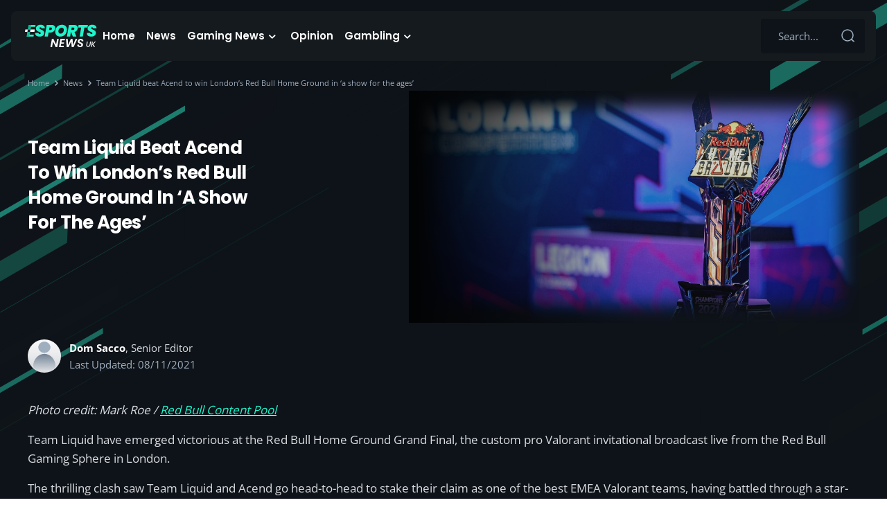

--- FILE ---
content_type: text/html; charset=UTF-8
request_url: https://esports-news.co.uk/2021/11/08/team-liquid-beat-acend-win-red-bull-home-ground-final/
body_size: 80756
content:
<!doctype html>
<html lang="en-GB">
<head><meta charset="utf-8"><script>if(navigator.userAgent.match(/MSIE|Internet Explorer/i)||navigator.userAgent.match(/Trident\/7\..*?rv:11/i)){var href=document.location.href;if(!href.match(/[?&]nowprocket/)){if(href.indexOf("?")==-1){if(href.indexOf("#")==-1){document.location.href=href+"?nowprocket=1"}else{document.location.href=href.replace("#","?nowprocket=1#")}}else{if(href.indexOf("#")==-1){document.location.href=href+"&nowprocket=1"}else{document.location.href=href.replace("#","&nowprocket=1#")}}}}</script><script>(()=>{class RocketLazyLoadScripts{constructor(){this.v="2.0.4",this.userEvents=["keydown","keyup","mousedown","mouseup","mousemove","mouseover","mouseout","touchmove","touchstart","touchend","touchcancel","wheel","click","dblclick","input"],this.attributeEvents=["onblur","onclick","oncontextmenu","ondblclick","onfocus","onmousedown","onmouseenter","onmouseleave","onmousemove","onmouseout","onmouseover","onmouseup","onmousewheel","onscroll","onsubmit"]}async t(){this.i(),this.o(),/iP(ad|hone)/.test(navigator.userAgent)&&this.h(),this.u(),this.l(this),this.m(),this.k(this),this.p(this),this._(),await Promise.all([this.R(),this.L()]),this.lastBreath=Date.now(),this.S(this),this.P(),this.D(),this.O(),this.M(),await this.C(this.delayedScripts.normal),await this.C(this.delayedScripts.defer),await this.C(this.delayedScripts.async),await this.T(),await this.F(),await this.j(),await this.A(),window.dispatchEvent(new Event("rocket-allScriptsLoaded")),this.everythingLoaded=!0,this.lastTouchEnd&&await new Promise(t=>setTimeout(t,500-Date.now()+this.lastTouchEnd)),this.I(),this.H(),this.U(),this.W()}i(){this.CSPIssue=sessionStorage.getItem("rocketCSPIssue"),document.addEventListener("securitypolicyviolation",t=>{this.CSPIssue||"script-src-elem"!==t.violatedDirective||"data"!==t.blockedURI||(this.CSPIssue=!0,sessionStorage.setItem("rocketCSPIssue",!0))},{isRocket:!0})}o(){window.addEventListener("pageshow",t=>{this.persisted=t.persisted,this.realWindowLoadedFired=!0},{isRocket:!0}),window.addEventListener("pagehide",()=>{this.onFirstUserAction=null},{isRocket:!0})}h(){let t;function e(e){t=e}window.addEventListener("touchstart",e,{isRocket:!0}),window.addEventListener("touchend",function i(o){o.changedTouches[0]&&t.changedTouches[0]&&Math.abs(o.changedTouches[0].pageX-t.changedTouches[0].pageX)<10&&Math.abs(o.changedTouches[0].pageY-t.changedTouches[0].pageY)<10&&o.timeStamp-t.timeStamp<200&&(window.removeEventListener("touchstart",e,{isRocket:!0}),window.removeEventListener("touchend",i,{isRocket:!0}),"INPUT"===o.target.tagName&&"text"===o.target.type||(o.target.dispatchEvent(new TouchEvent("touchend",{target:o.target,bubbles:!0})),o.target.dispatchEvent(new MouseEvent("mouseover",{target:o.target,bubbles:!0})),o.target.dispatchEvent(new PointerEvent("click",{target:o.target,bubbles:!0,cancelable:!0,detail:1,clientX:o.changedTouches[0].clientX,clientY:o.changedTouches[0].clientY})),event.preventDefault()))},{isRocket:!0})}q(t){this.userActionTriggered||("mousemove"!==t.type||this.firstMousemoveIgnored?"keyup"===t.type||"mouseover"===t.type||"mouseout"===t.type||(this.userActionTriggered=!0,this.onFirstUserAction&&this.onFirstUserAction()):this.firstMousemoveIgnored=!0),"click"===t.type&&t.preventDefault(),t.stopPropagation(),t.stopImmediatePropagation(),"touchstart"===this.lastEvent&&"touchend"===t.type&&(this.lastTouchEnd=Date.now()),"click"===t.type&&(this.lastTouchEnd=0),this.lastEvent=t.type,t.composedPath&&t.composedPath()[0].getRootNode()instanceof ShadowRoot&&(t.rocketTarget=t.composedPath()[0]),this.savedUserEvents.push(t)}u(){this.savedUserEvents=[],this.userEventHandler=this.q.bind(this),this.userEvents.forEach(t=>window.addEventListener(t,this.userEventHandler,{passive:!1,isRocket:!0})),document.addEventListener("visibilitychange",this.userEventHandler,{isRocket:!0})}U(){this.userEvents.forEach(t=>window.removeEventListener(t,this.userEventHandler,{passive:!1,isRocket:!0})),document.removeEventListener("visibilitychange",this.userEventHandler,{isRocket:!0}),this.savedUserEvents.forEach(t=>{(t.rocketTarget||t.target).dispatchEvent(new window[t.constructor.name](t.type,t))})}m(){const t="return false",e=Array.from(this.attributeEvents,t=>"data-rocket-"+t),i="["+this.attributeEvents.join("],[")+"]",o="[data-rocket-"+this.attributeEvents.join("],[data-rocket-")+"]",s=(e,i,o)=>{o&&o!==t&&(e.setAttribute("data-rocket-"+i,o),e["rocket"+i]=new Function("event",o),e.setAttribute(i,t))};new MutationObserver(t=>{for(const n of t)"attributes"===n.type&&(n.attributeName.startsWith("data-rocket-")||this.everythingLoaded?n.attributeName.startsWith("data-rocket-")&&this.everythingLoaded&&this.N(n.target,n.attributeName.substring(12)):s(n.target,n.attributeName,n.target.getAttribute(n.attributeName))),"childList"===n.type&&n.addedNodes.forEach(t=>{if(t.nodeType===Node.ELEMENT_NODE)if(this.everythingLoaded)for(const i of[t,...t.querySelectorAll(o)])for(const t of i.getAttributeNames())e.includes(t)&&this.N(i,t.substring(12));else for(const e of[t,...t.querySelectorAll(i)])for(const t of e.getAttributeNames())this.attributeEvents.includes(t)&&s(e,t,e.getAttribute(t))})}).observe(document,{subtree:!0,childList:!0,attributeFilter:[...this.attributeEvents,...e]})}I(){this.attributeEvents.forEach(t=>{document.querySelectorAll("[data-rocket-"+t+"]").forEach(e=>{this.N(e,t)})})}N(t,e){const i=t.getAttribute("data-rocket-"+e);i&&(t.setAttribute(e,i),t.removeAttribute("data-rocket-"+e))}k(t){Object.defineProperty(HTMLElement.prototype,"onclick",{get(){return this.rocketonclick||null},set(e){this.rocketonclick=e,this.setAttribute(t.everythingLoaded?"onclick":"data-rocket-onclick","this.rocketonclick(event)")}})}S(t){function e(e,i){let o=e[i];e[i]=null,Object.defineProperty(e,i,{get:()=>o,set(s){t.everythingLoaded?o=s:e["rocket"+i]=o=s}})}e(document,"onreadystatechange"),e(window,"onload"),e(window,"onpageshow");try{Object.defineProperty(document,"readyState",{get:()=>t.rocketReadyState,set(e){t.rocketReadyState=e},configurable:!0}),document.readyState="loading"}catch(t){console.log("WPRocket DJE readyState conflict, bypassing")}}l(t){this.originalAddEventListener=EventTarget.prototype.addEventListener,this.originalRemoveEventListener=EventTarget.prototype.removeEventListener,this.savedEventListeners=[],EventTarget.prototype.addEventListener=function(e,i,o){o&&o.isRocket||!t.B(e,this)&&!t.userEvents.includes(e)||t.B(e,this)&&!t.userActionTriggered||e.startsWith("rocket-")||t.everythingLoaded?t.originalAddEventListener.call(this,e,i,o):(t.savedEventListeners.push({target:this,remove:!1,type:e,func:i,options:o}),"mouseenter"!==e&&"mouseleave"!==e||t.originalAddEventListener.call(this,e,t.savedUserEvents.push,o))},EventTarget.prototype.removeEventListener=function(e,i,o){o&&o.isRocket||!t.B(e,this)&&!t.userEvents.includes(e)||t.B(e,this)&&!t.userActionTriggered||e.startsWith("rocket-")||t.everythingLoaded?t.originalRemoveEventListener.call(this,e,i,o):t.savedEventListeners.push({target:this,remove:!0,type:e,func:i,options:o})}}J(t,e){this.savedEventListeners=this.savedEventListeners.filter(i=>{let o=i.type,s=i.target||window;return e!==o||t!==s||(this.B(o,s)&&(i.type="rocket-"+o),this.$(i),!1)})}H(){EventTarget.prototype.addEventListener=this.originalAddEventListener,EventTarget.prototype.removeEventListener=this.originalRemoveEventListener,this.savedEventListeners.forEach(t=>this.$(t))}$(t){t.remove?this.originalRemoveEventListener.call(t.target,t.type,t.func,t.options):this.originalAddEventListener.call(t.target,t.type,t.func,t.options)}p(t){let e;function i(e){return t.everythingLoaded?e:e.split(" ").map(t=>"load"===t||t.startsWith("load.")?"rocket-jquery-load":t).join(" ")}function o(o){function s(e){const s=o.fn[e];o.fn[e]=o.fn.init.prototype[e]=function(){return this[0]===window&&t.userActionTriggered&&("string"==typeof arguments[0]||arguments[0]instanceof String?arguments[0]=i(arguments[0]):"object"==typeof arguments[0]&&Object.keys(arguments[0]).forEach(t=>{const e=arguments[0][t];delete arguments[0][t],arguments[0][i(t)]=e})),s.apply(this,arguments),this}}if(o&&o.fn&&!t.allJQueries.includes(o)){const e={DOMContentLoaded:[],"rocket-DOMContentLoaded":[]};for(const t in e)document.addEventListener(t,()=>{e[t].forEach(t=>t())},{isRocket:!0});o.fn.ready=o.fn.init.prototype.ready=function(i){function s(){parseInt(o.fn.jquery)>2?setTimeout(()=>i.bind(document)(o)):i.bind(document)(o)}return"function"==typeof i&&(t.realDomReadyFired?!t.userActionTriggered||t.fauxDomReadyFired?s():e["rocket-DOMContentLoaded"].push(s):e.DOMContentLoaded.push(s)),o([])},s("on"),s("one"),s("off"),t.allJQueries.push(o)}e=o}t.allJQueries=[],o(window.jQuery),Object.defineProperty(window,"jQuery",{get:()=>e,set(t){o(t)}})}P(){const t=new Map;document.write=document.writeln=function(e){const i=document.currentScript,o=document.createRange(),s=i.parentElement;let n=t.get(i);void 0===n&&(n=i.nextSibling,t.set(i,n));const c=document.createDocumentFragment();o.setStart(c,0),c.appendChild(o.createContextualFragment(e)),s.insertBefore(c,n)}}async R(){return new Promise(t=>{this.userActionTriggered?t():this.onFirstUserAction=t})}async L(){return new Promise(t=>{document.addEventListener("DOMContentLoaded",()=>{this.realDomReadyFired=!0,t()},{isRocket:!0})})}async j(){return this.realWindowLoadedFired?Promise.resolve():new Promise(t=>{window.addEventListener("load",t,{isRocket:!0})})}M(){this.pendingScripts=[];this.scriptsMutationObserver=new MutationObserver(t=>{for(const e of t)e.addedNodes.forEach(t=>{"SCRIPT"!==t.tagName||t.noModule||t.isWPRocket||this.pendingScripts.push({script:t,promise:new Promise(e=>{const i=()=>{const i=this.pendingScripts.findIndex(e=>e.script===t);i>=0&&this.pendingScripts.splice(i,1),e()};t.addEventListener("load",i,{isRocket:!0}),t.addEventListener("error",i,{isRocket:!0}),setTimeout(i,1e3)})})})}),this.scriptsMutationObserver.observe(document,{childList:!0,subtree:!0})}async F(){await this.X(),this.pendingScripts.length?(await this.pendingScripts[0].promise,await this.F()):this.scriptsMutationObserver.disconnect()}D(){this.delayedScripts={normal:[],async:[],defer:[]},document.querySelectorAll("script[type$=rocketlazyloadscript]").forEach(t=>{t.hasAttribute("data-rocket-src")?t.hasAttribute("async")&&!1!==t.async?this.delayedScripts.async.push(t):t.hasAttribute("defer")&&!1!==t.defer||"module"===t.getAttribute("data-rocket-type")?this.delayedScripts.defer.push(t):this.delayedScripts.normal.push(t):this.delayedScripts.normal.push(t)})}async _(){await this.L();let t=[];document.querySelectorAll("script[type$=rocketlazyloadscript][data-rocket-src]").forEach(e=>{let i=e.getAttribute("data-rocket-src");if(i&&!i.startsWith("data:")){i.startsWith("//")&&(i=location.protocol+i);try{const o=new URL(i).origin;o!==location.origin&&t.push({src:o,crossOrigin:e.crossOrigin||"module"===e.getAttribute("data-rocket-type")})}catch(t){}}}),t=[...new Map(t.map(t=>[JSON.stringify(t),t])).values()],this.Y(t,"preconnect")}async G(t){if(await this.K(),!0!==t.noModule||!("noModule"in HTMLScriptElement.prototype))return new Promise(e=>{let i;function o(){(i||t).setAttribute("data-rocket-status","executed"),e()}try{if(navigator.userAgent.includes("Firefox/")||""===navigator.vendor||this.CSPIssue)i=document.createElement("script"),[...t.attributes].forEach(t=>{let e=t.nodeName;"type"!==e&&("data-rocket-type"===e&&(e="type"),"data-rocket-src"===e&&(e="src"),i.setAttribute(e,t.nodeValue))}),t.text&&(i.text=t.text),t.nonce&&(i.nonce=t.nonce),i.hasAttribute("src")?(i.addEventListener("load",o,{isRocket:!0}),i.addEventListener("error",()=>{i.setAttribute("data-rocket-status","failed-network"),e()},{isRocket:!0}),setTimeout(()=>{i.isConnected||e()},1)):(i.text=t.text,o()),i.isWPRocket=!0,t.parentNode.replaceChild(i,t);else{const i=t.getAttribute("data-rocket-type"),s=t.getAttribute("data-rocket-src");i?(t.type=i,t.removeAttribute("data-rocket-type")):t.removeAttribute("type"),t.addEventListener("load",o,{isRocket:!0}),t.addEventListener("error",i=>{this.CSPIssue&&i.target.src.startsWith("data:")?(console.log("WPRocket: CSP fallback activated"),t.removeAttribute("src"),this.G(t).then(e)):(t.setAttribute("data-rocket-status","failed-network"),e())},{isRocket:!0}),s?(t.fetchPriority="high",t.removeAttribute("data-rocket-src"),t.src=s):t.src="data:text/javascript;base64,"+window.btoa(unescape(encodeURIComponent(t.text)))}}catch(i){t.setAttribute("data-rocket-status","failed-transform"),e()}});t.setAttribute("data-rocket-status","skipped")}async C(t){const e=t.shift();return e?(e.isConnected&&await this.G(e),this.C(t)):Promise.resolve()}O(){this.Y([...this.delayedScripts.normal,...this.delayedScripts.defer,...this.delayedScripts.async],"preload")}Y(t,e){this.trash=this.trash||[];let i=!0;var o=document.createDocumentFragment();t.forEach(t=>{const s=t.getAttribute&&t.getAttribute("data-rocket-src")||t.src;if(s&&!s.startsWith("data:")){const n=document.createElement("link");n.href=s,n.rel=e,"preconnect"!==e&&(n.as="script",n.fetchPriority=i?"high":"low"),t.getAttribute&&"module"===t.getAttribute("data-rocket-type")&&(n.crossOrigin=!0),t.crossOrigin&&(n.crossOrigin=t.crossOrigin),t.integrity&&(n.integrity=t.integrity),t.nonce&&(n.nonce=t.nonce),o.appendChild(n),this.trash.push(n),i=!1}}),document.head.appendChild(o)}W(){this.trash.forEach(t=>t.remove())}async T(){try{document.readyState="interactive"}catch(t){}this.fauxDomReadyFired=!0;try{await this.K(),this.J(document,"readystatechange"),document.dispatchEvent(new Event("rocket-readystatechange")),await this.K(),document.rocketonreadystatechange&&document.rocketonreadystatechange(),await this.K(),this.J(document,"DOMContentLoaded"),document.dispatchEvent(new Event("rocket-DOMContentLoaded")),await this.K(),this.J(window,"DOMContentLoaded"),window.dispatchEvent(new Event("rocket-DOMContentLoaded"))}catch(t){console.error(t)}}async A(){try{document.readyState="complete"}catch(t){}try{await this.K(),this.J(document,"readystatechange"),document.dispatchEvent(new Event("rocket-readystatechange")),await this.K(),document.rocketonreadystatechange&&document.rocketonreadystatechange(),await this.K(),this.J(window,"load"),window.dispatchEvent(new Event("rocket-load")),await this.K(),window.rocketonload&&window.rocketonload(),await this.K(),this.allJQueries.forEach(t=>t(window).trigger("rocket-jquery-load")),await this.K(),this.J(window,"pageshow");const t=new Event("rocket-pageshow");t.persisted=this.persisted,window.dispatchEvent(t),await this.K(),window.rocketonpageshow&&window.rocketonpageshow({persisted:this.persisted})}catch(t){console.error(t)}}async K(){Date.now()-this.lastBreath>45&&(await this.X(),this.lastBreath=Date.now())}async X(){return document.hidden?new Promise(t=>setTimeout(t)):new Promise(t=>requestAnimationFrame(t))}B(t,e){return e===document&&"readystatechange"===t||(e===document&&"DOMContentLoaded"===t||(e===window&&"DOMContentLoaded"===t||(e===window&&"load"===t||e===window&&"pageshow"===t)))}static run(){(new RocketLazyLoadScripts).t()}}RocketLazyLoadScripts.run()})();</script>
  
  <meta name="viewport" content="width=device-width, initial-scale=1">
  <link rel="apple-touch-icon" sizes="180x180" href="https://esports-news.co.uk/apple-touch-icon.png">
  <link rel="icon" type="image/png" sizes="32x32" href="https://esports-news.co.uk/favicon-32x32.png">
  <link rel="icon" type="image/png" sizes="16x16" href="https://esports-news.co.uk/favicon-16x16.png">
  <link rel="manifest" href="https://esports-news.co.uk/site.webmanifest">
    <link rel="preload" href="https://esports-news.co.uk/wp-content/themes/sage/public/fonts/open-sans-v43-latin-regular.woff2" as="font" type="font/woff2" crossorigin>
<link rel="preload" href="https://esports-news.co.uk/wp-content/themes/sage/public/fonts/open-sans-v43-latin-600.woff2" as="font" type="font/woff2" crossorigin>
<link rel="preload" href="https://esports-news.co.uk/wp-content/themes/sage/public/fonts/open-sans-v43-latin-700.woff2" as="font" type="font/woff2" crossorigin>
<link rel="preload" href="https://esports-news.co.uk/wp-content/themes/sage/public/fonts/poppins-v23-latin-600.woff2" as="font" type="font/woff2" crossorigin>
<link rel="preload" href="https://esports-news.co.uk/wp-content/themes/sage/public/fonts/poppins-v23-latin-700.woff2" as="font" type="font/woff2" crossorigin>
  
  <link rel="preload" as="image" href="https://esports-news.co.uk/wp-content/uploads/2021/11/red-bull-home-ground-trophy.jpg" fetchpriority="high">


  <meta name='robots' content='index, follow, max-image-preview:large, max-snippet:-1, max-video-preview:-1' />

	<!-- This site is optimized with the Yoast SEO plugin v26.7 - https://yoast.com/wordpress/plugins/seo/ -->
	<title>Team Liquid beat Acend to win London&#039;s Red Bull Home Ground in &#039;a show for the ages&#039; - Esports News UK</title>
<link data-rocket-prefetch href="https://www.googletagmanager.com" rel="dns-prefetch">
<link data-rocket-prefetch href="https://use.fontawesome.com" rel="dns-prefetch">
<link data-rocket-prefetch href="https://static.hotjar.com" rel="dns-prefetch">
<link data-rocket-prefetch href="https://platform.twitter.com" rel="dns-prefetch">
<style id="wpr-usedcss">img:is([sizes=auto i],[sizes^="auto," i]){contain-intrinsic-size:3000px 1500px}:root :where(p.has-background){padding:1.25em 2.375em}:where(p.has-text-color:not(.has-link-color)) a{color:inherit}.wp-block-embed{overflow-wrap:break-word}.wp-block-embed :where(figcaption){margin-bottom:1em;margin-top:.5em}.wp-block-embed iframe{max-width:100%}.wp-block-embed__wrapper{position:relative}.wp-block-pullquote{box-sizing:border-box;margin:0 0 1em;overflow-wrap:break-word;padding:4em 0;text-align:center}.wp-block-pullquote blockquote,.wp-block-pullquote p{color:inherit}.wp-block-pullquote blockquote{margin:0}.wp-block-pullquote p{margin-top:0}.wp-block-pullquote p:last-child{margin-bottom:0}.wp-block-pullquote cite,.wp-block-pullquote footer{position:relative}.wp-block-pullquote.has-text-align-center blockquote{text-align:center}.wp-block-pullquote :where(cite){color:inherit;display:block}.wp-block-embed__wrapper{display:inline-block;width:100%;max-width:100%!important}:root{--plyr-control-icon-size:15px;--plyr-range-track-height:3px;--plyr-range-thumb-height:10px}.username{font-size:18px;font-weight:700;margin-right:12px}.popup-overlay{position:fixed;top:0;left:0;width:100%;height:100%;background-color:rgba(0,0,0,.9);display:none;justify-content:center;align-items:center;z-index:1000;transition:.5s ease}@media (prefers-color-scheme:dark){:root{--viewer-primary-color:#343434;--viewer-icons-color:#f2f2f6;--viewer-icons-hover-bgcolor:#453838}}@media (prefers-color-scheme:light){:root{--viewer-primary-color:#f2f2f6;--viewer-icons-color:#343434;--viewer-icons-hover-bgcolor:#e5e1e9}}:root{--ep-primary:#007cba;--ep-primary-hover:#005a87;--ep-primary-light:#e6f3ff;--ep-secondary:#50575e;--ep-secondary-hover:#3c434a;--ep-secondary-light:#f6f7f7;--ep-success:#00a32a;--ep-success-light:#e6f7e6;--ep-warning:#dba617;--ep-warning-light:#fff8e5;--ep-error:#d63638;--ep-error-light:#ffeaea;--ep-info:#72aee6;--ep-info-light:#e5f5ff;--ep-white:#ffffff;--ep-gray-50:#f9fafb;--ep-gray-100:#f3f4f6;--ep-gray-200:#e5e7eb;--ep-gray-300:#d1d5db;--ep-gray-400:#9ca3af;--ep-gray-500:#6b7280;--ep-gray-600:#4b5563;--ep-gray-700:#374151;--ep-gray-800:#1f2937;--ep-gray-900:#111827;--ep-black:#000000;--ep-font-family:-apple-system,BlinkMacSystemFont,"Segoe UI",Roboto,Oxygen-Sans,Ubuntu,Cantarell,"Helvetica Neue",sans-serif;--ep-font-family-mono:Consolas,Monaco,"Andale Mono","Ubuntu Mono",monospace;--ep-text-xs:.75rem;--ep-text-sm:.875rem;--ep-text-base:1rem;--ep-text-lg:1.125rem;--ep-text-xl:1.25rem;--ep-text-2xl:1.5rem;--ep-text-3xl:1.875rem;--ep-text-4xl:2.25rem;--ep-font-light:300;--ep-font-normal:400;--ep-font-medium:500;--ep-font-semibold:600;--ep-font-bold:700;--ep-leading-tight:1.25;--ep-leading-normal:1.5;--ep-leading-relaxed:1.75;--ep-space-1:.25rem;--ep-space-2:.5rem;--ep-space-3:.75rem;--ep-space-4:1rem;--ep-space-5:1.25rem;--ep-space-6:1.5rem;--ep-space-8:2rem;--ep-space-10:2.5rem;--ep-space-12:3rem;--ep-space-16:4rem;--ep-space-20:5rem;--ep-radius-sm:.125rem;--ep-radius:.25rem;--ep-radius-md:.375rem;--ep-radius-lg:.5rem;--ep-radius-xl:.75rem;--ep-radius-2xl:1rem;--ep-radius-full:9999px;--ep-shadow-sm:0 1px 2px 0 rgba(0, 0, 0, .05);--ep-shadow:0 1px 3px 0 rgba(0, 0, 0, .1),0 1px 2px -1px rgba(0, 0, 0, .1);--ep-shadow-md:0 4px 6px -1px rgba(0, 0, 0, .1),0 2px 4px -2px rgba(0, 0, 0, .1);--ep-shadow-lg:0 10px 15px -3px rgba(0, 0, 0, .1),0 4px 6px -4px rgba(0, 0, 0, .1);--ep-shadow-xl:0 20px 25px -5px rgba(0, 0, 0, .1),0 8px 10px -6px rgba(0, 0, 0, .1);--ep-transition-fast:.15s ease-in-out;--ep-transition-normal:.3s ease-in-out;--ep-transition-slow:.5s ease-in-out;--ep-z-dropdown:1000;--ep-z-sticky:1020;--ep-z-fixed:1030;--ep-z-modal-backdrop:1040;--ep-z-modal:1050;--ep-z-popover:1060;--ep-z-tooltip:1070;--ep-z-toast:1080;--ep-breakpoint-sm:640px;--ep-breakpoint-md:768px;--ep-breakpoint-lg:1024px;--ep-breakpoint-xl:1280px;--ep-breakpoint-2xl:1536px}.ep-lazy-iframe-placeholder,.ose-embedpress-responsive iframe{display:block;position:relative;background:#f5f5f5;border:1px solid #e0e0e0;border-radius:4px;overflow:hidden;transition:opacity .3s ease-in-out}.ep-lazy-iframe-placeholder::before,.ose-embedpress-responsive iframe::before{content:'';display:block;padding-top:56.25%}.ep-lazy-iframe-placeholder::after,.ose-embedpress-responsive iframe::after{content:'';position:absolute;top:50%;left:50%;width:40px;height:40px;margin:-20px 0 0 -20px;border:3px solid #e0e0e0;border-top-color:#5b4e96;border-radius:50%;animation:.8s linear infinite ep-lazy-spin}@keyframes ep-lazy-spin{0%{transform:rotate(0)}100%{transform:rotate(360deg)}}@media (max-width:768px){.ep-lazy-iframe-placeholder::after{width:30px;height:30px;margin:-15px 0 0 -15px;border-width:2px}}img.emoji{display:inline!important;border:none!important;box-shadow:none!important;height:1em!important;width:1em!important;margin:0 .07em!important;vertical-align:-.1em!important;background:0 0!important;padding:0!important}:root{--fa-font-solid:normal 900 1em/1 "Font Awesome 6 Solid";--fa-font-regular:normal 400 1em/1 "Font Awesome 6 Regular";--fa-font-light:normal 300 1em/1 "Font Awesome 6 Light";--fa-font-thin:normal 100 1em/1 "Font Awesome 6 Thin";--fa-font-duotone:normal 900 1em/1 "Font Awesome 6 Duotone";--fa-font-sharp-solid:normal 900 1em/1 "Font Awesome 6 Sharp";--fa-font-sharp-regular:normal 400 1em/1 "Font Awesome 6 Sharp";--fa-font-brands:normal 400 1em/1 "Font Awesome 6 Brands"}#cookie-notice{position:fixed;min-width:100%;height:auto;z-index:100000;font-size:13px;letter-spacing:0;line-height:20px;left:0;text-align:center;font-weight:400;font-family:-apple-system,BlinkMacSystemFont,Arial,Roboto,"Helvetica Neue",sans-serif}#cookie-notice,#cookie-notice *{-webkit-box-sizing:border-box;-moz-box-sizing:border-box;box-sizing:border-box}#cookie-notice.cn-animated{-webkit-animation-duration:.5s!important;animation-duration:.5s!important;-webkit-animation-fill-mode:both;animation-fill-mode:both}#cookie-notice .cookie-notice-container{display:block}#cookie-notice.cookie-notice-hidden .cookie-notice-container{display:none}.cn-position-bottom{bottom:0}.cookie-notice-container{padding:15px 30px;text-align:center;width:100%;z-index:2}.cn-close-icon{position:absolute;right:15px;top:50%;margin:-10px 0 0;width:15px;height:15px;opacity:.5;padding:10px;border:none;outline:0;background:0 0;box-shadow:none;cursor:pointer}.cn-close-icon:focus,.cn-close-icon:focus-visible{outline:currentColor solid 2px;outline-offset:3px}.cn-close-icon:hover{opacity:1}.cn-close-icon:after,.cn-close-icon:before{position:absolute;content:' ';height:15px;width:2px;top:3px;background-color:grey}.cn-close-icon:before{transform:rotate(45deg)}.cn-close-icon:after{transform:rotate(-45deg)}#cookie-notice .cn-revoke-cookie{margin:0}#cookie-notice .cn-button{margin:0 0 0 10px;display:inline-block}#cookie-notice .cn-button:not(.cn-button-custom){font-family:-apple-system,BlinkMacSystemFont,Arial,Roboto,"Helvetica Neue",sans-serif;font-weight:400;font-size:13px;letter-spacing:.25px;line-height:20px;margin:0 0 0 10px;text-align:center;text-transform:none;display:inline-block;cursor:pointer;touch-action:manipulation;white-space:nowrap;outline:0;box-shadow:none;text-shadow:none;border:none;-webkit-border-radius:3px;-moz-border-radius:3px;border-radius:3px;text-decoration:none;padding:8.5px 10px;line-height:1;color:inherit}.cn-text-container{margin:0 0 6px}.cn-buttons-container,.cn-text-container{display:inline-block}#cookie-notice.cookie-notice-visible.cn-effect-fade,#cookie-notice.cookie-revoke-visible.cn-effect-fade{-webkit-animation-name:fadeIn;animation-name:fadeIn}#cookie-notice.cn-effect-fade{-webkit-animation-name:fadeOut;animation-name:fadeOut}@-webkit-keyframes fadeIn{from{opacity:0}to{opacity:1}}@keyframes fadeIn{from{opacity:0}to{opacity:1}}@-webkit-keyframes fadeOut{from{opacity:1}to{opacity:0}}@keyframes fadeOut{from{opacity:1}to{opacity:0}}@media all and (max-width:900px){.cookie-notice-container #cn-notice-text{display:block}.cookie-notice-container #cn-notice-buttons{display:block}#cookie-notice .cn-button{margin:0 5px 5px}}@media all and (max-width:480px){.cookie-notice-container{padding:15px 25px}}.slider{position:absolute;cursor:pointer;top:0;left:0;right:0;bottom:0;background-color:#ccc;-webkit-transition:.4s;transition:.4s}.slider:before{position:absolute;content:"";height:26px;width:26px;left:4px;bottom:4px;background-color:#fff;-webkit-transition:.4s;transition:.4s}input:checked+.slider{background-color:#2196f3}input:focus+.slider{box-shadow:0 0 1px #2196f3}input:checked+.slider:before{-webkit-transform:translateX(26px);-ms-transform:translateX(26px);transform:translateX(26px)}button::-moz-focus-inner{padding:0;border:0}#toc_container li,#toc_container ul{margin:0;padding:0}#toc_container ul ul{margin-left:1.5em}#toc_container{background:#f9f9f9;border:1px solid #aaa;padding:10px;margin-bottom:1em;width:auto;display:table;font-size:95%}#toc_container span.toc_toggle{font-weight:400;font-size:90%}#toc_container a{text-decoration:none;text-shadow:none}#toc_container a:hover{text-decoration:underline}.fa{font-family:var(--fa-style-family,"Font Awesome 6 Free");font-weight:var(--fa-style,900)}.fa{-moz-osx-font-smoothing:grayscale;-webkit-font-smoothing:antialiased;display:var(--fa-display,inline-block);font-style:normal;font-variant:normal;line-height:1;text-rendering:auto}:root{--fa-style-family-brands:"Font Awesome 6 Brands";--fa-font-brands:normal 400 1em/1 "Font Awesome 6 Brands"}:root{--fa-font-regular:normal 400 1em/1 "Font Awesome 6 Free"}:root{--fa-style-family-classic:"Font Awesome 6 Free";--fa-font-solid:normal 900 1em/1 "Font Awesome 6 Free"}@font-face{font-display:swap;font-family:Poppins;font-style:normal;font-weight:400;src:url([data-uri]) format("woff2")}@font-face{font-display:swap;font-family:Poppins;font-style:normal;font-weight:600;src:url([data-uri]) format("woff2")}@font-face{font-display:swap;font-family:Poppins;font-style:normal;font-weight:700;src:url([data-uri]) format("woff2")}@font-face{font-display:swap;font-family:'Open Sans';font-style:normal;font-weight:400;src:url(https://esports-news.co.uk/wp-content/themes/sage/public/fonts/open-sans-v43-latin-regular.woff2) format("woff2")}@font-face{font-display:swap;font-family:'Open Sans';font-style:normal;font-weight:600;src:url(https://esports-news.co.uk/wp-content/themes/sage/public/fonts/open-sans-v43-latin-600.woff2) format("woff2")}@font-face{font-display:swap;font-family:'Open Sans';font-style:normal;font-weight:700;src:url(https://esports-news.co.uk/wp-content/themes/sage/public/fonts/open-sans-v43-latin-700.woff2) format("woff2")}body,button,div,figure,h1,h2,h4,h5,input,li,p,span,ul{box-sizing:border-box;margin:0;padding:0}input,input:active,input:focus,input:hover{outline:0}figure,img{display:block;max-width:100%}:root{--Spacing-1x:8px;--Spacing-3x:24px;--Spacing-1_5x:12px;--Spacing-4x:16px;--Spacing-5x:40px;--Spacing-2x:16px;--font-family-title:"Poppins";--font-family-body:"Open Sans";--font-size-xxs:10px;--font-size-xs:13px;--font-size-s:15px;--font-size-sm:17px;--font-size-2xl:28px;--font-size-lg:19px;--font-size-5xl:52px;--font-size-4xl:26px;--font-size-h1-4xl:46px;--font-line-height-3xs:15px;--font-line-height-2xs:20px;--font-line-height-xs:24px;--font-line-height-sm:25px;--font-line-height-md:26px;--font-line-height-2md:39px;--font-line-height-xl:36px;--font-line-height-2xl:60px;--font-line-height-2sm:27px;--font-line-height-h1-xl:58px;--surface-surface-surface-2:#151a1e;--accent-accent-1:#20f4cb;--accent-accent-2:#0c6755;--text-text-primary:#fff;--text-text-secondary:#d9dce0;--text-text-subtle:#a0afbf;--text-text-link:#68f8dc;--text-text-contrast:#0e1319;--action-action-secondary:#22272b;--corners-shape-small:8px;--section-gap:80px}@media screen and (max-width:1380px){html{font-size:1.1594202899vw}}body{color:#fff;color:var(--text-text-primary);font-family:'Open Sans',sans-serif}body p{margin-bottom:0}body a,body p{color:#d9dce0;color:var(--text-text-secondary);font-family:'Open Sans',sans-serif}body a{outline:0}body a,body a:hover{-webkit-text-decoration:none;text-decoration:none}body a:hover{color:#68f8dc}body img{height:auto;max-width:100%;outline:0}body h1,body h2,body h4,body h5{color:#fff;color:var(--text-text-primary);margin-bottom:0}.container{margin:0 auto;max-width:1320px}.container-m{margin:0 auto;max-width:1200px}@media(max-width:1200px){.container-m{padding:0 16px;width:100%}}.page-bg-top{background:#0e1319;background:var(--surface-surface-surface-1,#0e1319);background-image:url("data:image/svg+xml;charset=utf-8,%3Csvg xmlns='http://www.w3.org/2000/svg' width='519' height='669' fill='none'%3E%3Cg clip-path='url(%23a)' opacity='.75'%3E%3Cpath fill='%2310151A' d='m-18.506 371.223 418.507-241.625-.001 36.085-418.506 241.625z' opacity='.75'/%3E%3Cpath fill='%230F141A' d='M-148.506 536.625 270.001 295v56.085L-148.506 592.71z' opacity='.75'/%3E%3Cpath fill='%230F141A' d='M-398.506 361.223 123.372 59.916V96l-533.316 307.911z'/%3E%3Cpath fill='%230E7F69' d='m35.87 114.865-39.513 22.501-3.252-5.632 42.766-24.692z' opacity='.5'/%3E%3Cpath fill='%231E8877' d='m90.55 114.871-175.04 101.06.515-20.87L91.065 94z'/%3E%3Cpath fill='%2310151A' d='m-298.504 407.5 521.878-301.307-.002 19.808-533.316 307.911z'/%3E%3Cpath fill='%23151A1E' d='M-348.506 716.308 173.372 415l-.002 19.808-533.316 307.911z' opacity='.4'/%3E%3Cpath fill='%2310151A' d='M-477.455 890.307 44.423 589l-.002 19.808-533.317 307.911z'/%3E%3Cpath fill='%23247F6E' d='m212.648 508.002-371.984 214.892-.407-.705 372.391-215z' opacity='.25'/%3E%3Cpath fill='%231E8877' d='m150.592 487.996-279.613 161.435 1.516-8.871L150.592 480z'/%3E%3Cpath fill='%2320F4CB' d='M35.87 50-4.045 73l.402-5.004 39.514-23.82z' opacity='.5'/%3E%3Cpath fill='%2320F4CB' d='M372.648 242.572.664 457.463l-.407-.704 372.391-215z' opacity='.25'/%3E%3Cpath fill='%230B221F' d='M95.5 496.5 480.947 274v1.371L95.462 497.931z'/%3E%3Cpath fill='%2320F4CB' d='M272.718 77.261-72.066 276.322l-.901-3.235L272.718 73.506z' opacity='.25'/%3E%3Cpath fill='%2322A28D' d='M270.592 162.565-9.021 324l1.516-8.871 278.097-160.56z'/%3E%3Cpath fill='%2315594E' d='m98.03 355.371-175.04 101.06 1.514-30.87L99.544 324.5z'/%3E%3Cpath fill='%230D2925' d='M95.5 496.5 480.947 274v1.371L95.462 497.931z' opacity='.5'/%3E%3C/g%3E%3Cdefs%3E%3CclipPath id='a'%3E%3Cpath fill='%23fff' d='M519 702H0V0h519z'/%3E%3C/clipPath%3E%3C/defs%3E%3C/svg%3E"),url("data:image/svg+xml;charset=utf-8,%3Csvg xmlns='http://www.w3.org/2000/svg' width='1449' height='661' fill='none'%3E%3Cg opacity='.5'%3E%3Cpath fill='%2310151A' d='M1075.19 76.084 705 289.815v-16.612L1075.19 57z'/%3E%3Cpath fill='%2310151A' d='M693 296.743 322.627 510.578v-33.613L693 260.658z' opacity='.4'/%3E%3Cpath fill='%2310151A' d='M1255.19 226.084 502.627 660.577v-33.612l752.563-436.966zM895.192 46.084 142.627 480.577v-33.612L895.192 9.999z' opacity='.5'/%3E%3Cpath fill='%230F141A' d='m430.535 371.137 439.2-253.573-.089 12.611-439.111 253.521zM580.534 511.137l439.196-253.573-.09 12.611-439.106 253.521z'/%3E%3Cpath fill='%23337367' d='m198.789 455.998 519.615-300 .407.704-519.615 300z' opacity='.1'/%3E%3Cpath fill='%2310705E' d='M921.636 321.549 549.664 536.462l-.5-.866 372.391-215z' opacity='.1'/%3E%3Cpath fill='%2310151A' d='M1407.16.403 265.574 659.5v-83.667L1407.16-94.235z' opacity='.5'/%3E%3Cpath fill='%230F141A' d='M568.002 141.799 41.5 445.772v-88.154L568 47.161z' opacity='.75'/%3E%3Cpath fill='%230F141A' d='m1142.5 411.769-393 226.897v-88.154l393-233.381z'/%3E%3Cpath fill='%23113D36' d='m506.983 462.432 585.287-337.876-.2.986-585.46 338.515z' opacity='.5'/%3E%3C/g%3E%3C/svg%3E"),url("data:image/svg+xml;charset=utf-8,%3Csvg xmlns='http://www.w3.org/2000/svg' width='519' height='669' fill='none'%3E%3Cg clip-path='url(%23a)' opacity='.75'%3E%3Cpath fill='%230F141A' d='M537.506 213.689 119 455.314v-36.085L548.945 171z' opacity='.75'/%3E%3Cpath fill='%2310151A' d='M817.504 126.5 295.626 427.807l.002-19.808 533.316-307.911z'/%3E%3Cpath fill='%230F141A' d='M1166.5 102.687 246 634.143v-36.085l931.94-538.06z'/%3E%3Cpath fill='%2310151A' d='M956.504 349.689 434.626 650.997v-36.085L967.943 307zM1152.41 34.824 358.818 493.008v-54.873L1169.81-30.091zM956.504-130.311 434.626 170.997v-36.085L967.943-173z'/%3E%3Cpath fill='%2310151A' d='M867.506-23.5 345.628 277.806l.002-39.808L878.946-69.913z' opacity='.5'/%3E%3Cpath fill='%2320F4CB' d='m483.13 482.001 39.513-22.501 3.252 5.633-42.766 24.691z' opacity='.5'/%3E%3Cpath fill='%2320F4CB' d='m166.352 281.428 371.984-214.89.407.703-372.391 215z' opacity='.1'/%3E%3Cpath fill='%23091B19' d='m246.282 506.739 344.784-199.061.901 3.235-345.685 199.581z'/%3E%3Cpath fill='%231E8877' d='M347.934 103.076 524.49.5l-1.515 30.87-175.041 101.061z'/%3E%3Cpath fill='%2310151A' d='M76.945 164.909 1407-603l14.95 25.885L76.945 199.423z' opacity='.25'/%3E%3Cpath fill='%2319635A' d='M202.962 109 1544.44-665.5l3.25 5.633L202.686 116.67z'/%3E%3Cpath fill='%231D7E70' d='M248.408 371.435 528.021 210l-1.516 8.871-278.097 160.56z'/%3E%3Cpath fill='%23134841' d='M434.504 335.561 609.545 234.5l-1.516 30.871-175.04 101.06zM394.504 218.561 569.544 117.5l-1.515 17.871-175.04 101.06z'/%3E%3Cpath fill='%230D2F29' d='m780.893 335.402-385.447 222.5v-1.37l385.485-222.56z'/%3E%3C/g%3E%3Cdefs%3E%3CclipPath id='a'%3E%3Cpath fill='%23fff' d='M0 0h519v783H0z'/%3E%3C/clipPath%3E%3C/defs%3E%3C/svg%3E");background-position:0 0,top,100% 0;background-repeat:no-repeat,no-repeat,no-repeat;background-size:auto,auto,auto}.content-with-sidebar{display:flex;gap:80px}@media(max-width:1356px){.container{padding:0 16px;width:100%}.page-bg-top{background-size:40%}.content-with-sidebar{flex-direction:column;gap:32px}}.content-with-sidebar-main{width:800px}@media(max-width:1356px){.content-with-sidebar-main{width:100%}}.content-with-sidebar-sidebar{width:320px}.sidebar-before-footer{background-image:url("data:image/svg+xml;charset=utf-8,%3Csvg xmlns='http://www.w3.org/2000/svg' width='267' height='707' fill='none'%3E%3Cg clip-path='url(%23a)'%3E%3Cg clip-path='url(%23b)'%3E%3Cpath fill='%2322272B' fill-opacity='.5' d='M-168.506 221.266 184 17.746V53.83l-363.945 210.124zM-478.506 534.968 43.372 233.661v36.085l-533.316 307.912zM-378.506 581.246l521.878-301.308-.002 19.808-533.316 307.912zM-477.455 829.334 44.423 528.026l-.002 19.808-533.317 307.912z'/%3E%3Cpath fill='%2320F4CB' d='m35.87 117.865-39.513 22.501-3.252-5.632 42.766-24.692zM15.87 15.744l-39.513 22.501-3.252-5.633L15.87 7.922z' opacity='.5'/%3E%3Cpath fill='%2320F4CB' d='m212.648 396.317-371.984 214.891-.407-.704 372.391-215zM122.648 36.317l-371.984 214.891-.407-.704 372.391-215zM192.718 201.006l-344.784 199.061-.901-3.235 345.685-199.581z' opacity='.25'/%3E%3Cpath fill='%231E8877' d='M89.55 147.616-85.49 248.677l1.515-30.871 175.04-101.061zM150.592 376.31l-279.613 161.435 1.516-8.871 278.097-160.559z'/%3E%3C/g%3E%3C/g%3E%3Cdefs%3E%3CclipPath id='a'%3E%3Cpath fill='%23fff' d='M267 706.745H0v-706h267z'/%3E%3C/clipPath%3E%3CclipPath id='b'%3E%3Cpath fill='%23fff' d='M267 706.745H0v-706h267z'/%3E%3C/clipPath%3E%3C/defs%3E%3C/svg%3E"),url("data:image/svg+xml;charset=utf-8,%3Csvg xmlns='http://www.w3.org/2000/svg' width='267' height='707' fill='none'%3E%3Cg clip-path='url(%23a)'%3E%3Cg clip-path='url(%23b)'%3E%3Cpath fill='%2322272B' fill-opacity='.5' d='M405.506 122.522 53 326.042v-36.085L416.945 79.833zM745.506 172.522 223.628 473.83v-36.086l533.316-307.911zM645.506 126.244 123.628 427.552l.002-19.808L656.946 99.832zM744.455-121.843 222.577 179.464l.002-19.808 533.317-307.911z'/%3E%3Cpath fill='%2320F4CB' d='m231.13 481.746 39.513-22.501 3.252 5.633-42.766 24.691zM251.13 691.746l39.513-22.501 3.252 5.633-42.766 24.691z' opacity='.5'/%3E%3Cpath fill='%2320F4CB' d='m54.352 241.173 371.984-214.89.407.703-372.391 215zM144.352 671.173l371.984-214.891.407.704-372.391 215zM74.282 506.484l344.784-199.061.901 3.235L74.282 510.239z' opacity='.25'/%3E%3Cpath fill='%231E8877' d='M177.45 101.306 352.49.246l-1.515 30.87-175.041 101.061zM116.408 331.18l279.613-161.435-1.516 8.871-278.097 160.56z'/%3E%3C/g%3E%3C/g%3E%3Cdefs%3E%3CclipPath id='a'%3E%3Cpath fill='%23fff' d='M0 .745h267v706H0z'/%3E%3C/clipPath%3E%3CclipPath id='b'%3E%3Cpath fill='%23fff' d='M0 .745h267v706H0z'/%3E%3C/clipPath%3E%3C/defs%3E%3C/svg%3E");background-position:0 0,100% 0;background-repeat:no-repeat,no-repeat;margin-top:80px}@media(max-width:1356px){.content-with-sidebar-sidebar{width:100%}.sidebar-before-footer{background:0 0;margin-top:12px}}.common-content .ose-twitter,.common-content .twitter-tweet,body .common-content .ose-embedpress-responsive{max-width:100%!important}video{max-width:100%}#app{overflow:auto}::-webkit-scrollbar{height:3px;width:3px}::-webkit-scrollbar-track{border-radius:10px;-webkit-box-shadow:inset 0 0 6px rgba(0,0,0,.3)}::-webkit-scrollbar-thumb{background:hsla(0,0%,100%,.3);border-radius:10px;-webkit-box-shadow:inset 0 0 6px rgba(0,0,0,.5)}::-webkit-scrollbar-thumb:window-inactive{background:hsla(0,0%,100%,.3)}.header{min-height:inherit;padding:16px 16px 0}.headerbar{align-items:center;display:flex;gap:32px;padding-left:40px}.headerbar .brand,.logo{max-width:104px}.header-full{align-items:center;align-self:stretch;background:#151a1e;border-radius:8px;height:72px;justify-content:space-between;width:100%}header.header{padding:16px}.header_external-links{align-items:center;display:flex;justify-content:space-between}@media(max-width:1280px){.headerbar{gap:20px;padding-left:20px}}@media only screen and (max-width:1023px){.header{padding:4px 4px 0}.header-full,.header_external-links{height:56px}}.nav{align-items:center;display:flex;gap:12px}.nav>li{list-style:none;position:relative}.nav>li:hover{background:#0e1319}.nav li ul li{list-style-type:none}.nav>li.menu-item-has-children>.submenu_item>a:first-child,.nav>li>a{color:#fff;display:inline-block;font-family:Poppins;font-size:17px;font-style:normal;font-weight:600;line-height:25px;padding:.5rem 1rem;-webkit-text-decoration:none;text-decoration:none;text-transform:capitalize}.nav>li.menu-item-has-children>.submenu_item>a:first-child{padding:23px 0 23px 8px}.nav li ul{background:#0e1319;display:none;flex-direction:column;gap:10px;left:0;min-width:315px;padding:24px;position:absolute;top:100%;z-index:1000}.nav li ul a{color:#d9dce0;font-family:'Open Sans',sans-serif;font-size:15px;font-style:normal;font-weight:400;line-height:24px;margin-top:0}.nav>li>a:hover{background:#0e1319;color:#fff}.nav li:hover>ul{display:flex}.nav li ul li{position:relative}.nav li ul li a{color:#d9dce0;display:block;padding:0;-webkit-text-decoration:none;text-decoration:none}.nav li ul li ul{left:100%;top:0}.third_level ul.sub-menu{border-left:3px solid #2c333a;left:0;margin-top:16px;min-width:inherit;padding:0 0 0 16px;position:relative}.third_level .nav li ul{padding:0}.nav li ul li a:hover{color:#fff}.nav-primary>ul>li>a{padding:23px 8px}.nav-primary>ul>li.menu-item-has-children .submenu_item{align-items:center;display:flex;gap:6px;justify-content:space-between;padding-right:8px}.nav-primary>ul>li.menu-item-has-children .submenu_item>a.arrow-icon{background-image:url("data:image/svg+xml;charset=utf-8,%3Csvg xmlns='http://www.w3.org/2000/svg' width='8' height='5' fill='none'%3E%3Cpath stroke='%23fff' stroke-linecap='round' stroke-linejoin='round' stroke-width='1.5' d='m.84 1 3 3 3-3'/%3E%3C/svg%3E");background-position:50%;background-repeat:no-repeat;background-size:10px;height:24px;position:relative;top:1px;width:12px}.nav-primary>ul>li.menu-item-has-children:hover>.submenu_item>a.arrow-icon{background-image:url("data:image/svg+xml;charset=utf-8,%3Csvg xmlns='http://www.w3.org/2000/svg' width='8' height='5' fill='none'%3E%3Cpath stroke='%23fff' stroke-linecap='round' stroke-linejoin='round' stroke-width='1.5' d='m6.84 4-3-3-3 3'/%3E%3C/svg%3E")}.mobile-nav{background-color:transparent;border:none;cursor:pointer;display:block;order:2;padding:16px}.nav li.third_level .submenu_item>a.arrow-icon{background-image:url("data:image/svg+xml;charset=utf-8,%3Csvg xmlns='http://www.w3.org/2000/svg' width='13' height='12'%3E%3Cpath fill='none' stroke='%23fff' d='m1 4 5.5 5L12 4'/%3E%3C/svg%3E");background-position:calc(100% - 6px);background-repeat:no-repeat;background-size:16px;padding-right:24px}.nav li.third_level.open .submenu_item>a.arrow-icon{background-image:url("data:image/svg+xml;charset=utf-8,%3Csvg xmlns='http://www.w3.org/2000/svg' width='13' height='12'%3E%3Cpath fill='none' stroke='%23fff' d='m1 8 5.5-5L12 8'/%3E%3C/svg%3E")}.mobile-menu-close{background-color:transparent;border:none;cursor:pointer;display:block;padding:16px}.mobile-lose-bar{background:#151a1e;display:flex;justify-content:end;width:calc(100% - 87px)}@media(min-width:1024px){.nav li ul{min-width:280px;padding:24px 18px}.nav>li>.esport-submenu{box-shadow:0 4px 6px 0 #000}.nav li .esport-submenu li a{padding:6px;word-wrap:break-word;word-break:break-word}.nav li .esport-submenu li:hover div.submenu_item{background-color:#21272c}.nav li .esport-submenu li.third_level .submenu_item .arrow-icon{transform:rotate(0);transition:transform .6s ease}.nav li .esport-submenu li.third_level:hover .arrow-icon{transform:rotate(-90deg)}.nav li .esport-submenu li.third_level li{padding-left:10px;padding-right:10px}.nav li .esport-submenu li.third_level li:hover{background-color:#0e1319}.mobile-nav{display:none}.third_level .esport-submenu.active{display:flex!important}.mobile-lose-bar,.nav li .menu-item-has-children.third_level:hover .esport-submenu{display:none}.nav-primary>ul>li.menu-item-has-children .submenu_item>a.arrow-icon.open{background-image:url("data:image/svg+xml;charset=utf-8,%3Csvg xmlns='http://www.w3.org/2000/svg' width='13' height='12'%3E%3Cpath fill='none' stroke='%23fff' d='m1 8 5.5-5L12 8'/%3E%3C/svg%3E")}}@media(max-width:1280px){.nav-primary>ul>li.menu-item-has-children .submenu_item>a.arrow-icon{height:24px;padding-right:0;width:21px}}@media(max-width:1199px){.nav-primary>ul>li.menu-item-has-children .submenu_item>a.arrow-icon{padding-right:2px}.nav li ul{min-width:270px}}@media(max-width:1023px){.nav-primary{order:3}.brand{left:50%;position:absolute;top:16px;transform:translateX(-50%)}.brand,.headerbar{order:2}.third_level ul.sub-menu{display:none}.nav-primary ul .esport-submenu.active{background-color:transparent;display:flex;left:inherit;padding-bottom:0;padding-right:0;padding-top:0;position:relative;top:inherit}.nav-primary ul>li.menu-item-has-children>.esport-submenu{padding-left:40px}.nav-primary ul>li.menu-item-has-children>.esport-submenu .esport-submenu{padding-left:16px}.nav-primary .esport-submenu li a{display:inline-block;font-size:13px!important;padding-bottom:8px;padding-top:8px}.nav-primary .esport-submenu li a:hover{color:#20f4cb}.nav-primary .esport-submenu li .submenu_item a.arrow-icon{padding:0!important;top:0!important}.mobile-search-button{background-color:transparent;border:none;cursor:pointer;padding:0}nav.nav-primary{align-items:end;background:rgba(21,26,30,.8);display:flex;flex-direction:column;height:100vh;position:fixed;right:-100%;top:0;transition:right .3s ease-in-out;width:100%;z-index:9999}nav.nav-primary.active{right:0}.nav>li>a:hover{background-color:transparent;color:#fff}.nav-primary>ul{align-items:start;background:#151a1e;flex-direction:column;height:calc(100vh - 56px);overflow:auto;width:calc(100% - 87px)}.nav li:hover>ul{display:none}.nav-primary>ul>li.menu-item-has-children:hover>.submenu_item>a.arrow-icon{background-image:url("data:image/svg+xml;charset=utf-8,%3Csvg xmlns='http://www.w3.org/2000/svg' width='13' height='12'%3E%3Cpath fill='none' stroke='%23fff' d='m1 4 5.5 5L12 4'/%3E%3C/svg%3E")}.nav-primary>ul>li.menu-item-has-children .submenu_item,.nav>li{width:100%}.nav-primary>ul>li.menu-item-has-children .submenu_item>a.arrow-icon{background-image:url("data:image/svg+xml;charset=utf-8,%3Csvg xmlns='http://www.w3.org/2000/svg' width='13' height='12'%3E%3Cpath fill='none' stroke='%23fff' d='m1 4 5.5 5L12 4'/%3E%3C/svg%3E");background-position:50%;background-repeat:no-repeat;background-size:12px;border:1px solid #2c333a;border-radius:50px;display:inline-block;height:40px;padding-left:0;padding-right:0;position:absolute;right:16px;top:12px;vertical-align:middle;width:40px}.nav-primary>ul>li.menu-item-has-children .submenu_item>a.arrow-icon.open{background-image:url("data:image/svg+xml;charset=utf-8,%3Csvg xmlns='http://www.w3.org/2000/svg' width='13' height='12'%3E%3Cpath fill='none' stroke='%23fff' d='m1 8 5.5-5L12 8'/%3E%3C/svg%3E")}.mobile-menu-close{left:-10px;position:relative}.nav>li.menu-item-has-children>.submenu_item>a:first-child{padding:19.5px 0 19.5px 20px}.nav-primary>ul>li>a{padding:23px 8px 8px 22px}}@media screen and (max-width:440px){.nav-primary>ul>li.menu-item-has-children .third_level .submenu_item>a.arrow-icon,.nav-primary>ul>li.menu-item-has-children .third_level .submenu_item>a.arrow-icon.open{right:16px}.nav-primary>ul{width:calc(100% - 40px)}.mobile-lose-bar{width:calc(100% - 39px)}}.hidden{display:none}.search-spinner{height:16px;left:4px;width:16px}.search-icon,.search-spinner{position:absolute;top:50%;transform:translateY(-50%)}.search-icon{background:0 0;border:transparent;cursor:pointer;height:24px;right:12px;width:24px}.search-input{padding:10px 38px 10px 30px}.search-form{position:relative}.search-dropdown{background:#151a1e;color:#fff;left:0;padding:24px;position:absolute;top:38px;width:100%;z-index:99}.search-dropdown .search-data-res{display:flex;flex-direction:column;gap:16px}.search-dropdown a{color:#d9dce0;display:inline-block;font-family:'Open Sans',sans-serif;font-size:15px;font-weight:400;line-height:24px;margin:0;-webkit-text-decoration:none;text-decoration:none;width:100%}.search-dropdown a:hover{color:#68f8dc}.searchbox{margin-right:16px;max-width:287px;position:relative;width:100%}.search-input{background-color:#0e1319;border:1px solid transparent;border-radius:4px;color:#fff;font-family:'Open Sans',sans-serif;font-size:15px;line-height:24px;padding:10px 30px;width:100%}.search-input:focus{border:1px solid #0c6755}.search-input::-moz-placeholder{color:#a0afbf}.search-input::placeholder{color:#a0afbf}.search-input::-webkit-input-placeholder{color:#a0afbf}.search-input:-ms-input-placeholder{color:#a0afbf}.search-input::-ms-input-placeholder{color:#a0afbf}.popup-overlay{align-items:flex-start;background:rgba(21,26,30,.9);bottom:0;display:none;height:100%;justify-content:center;left:0;position:fixed;right:0;top:0;width:100%;z-index:10000}.popup-content{border-radius:8px;max-width:100%;padding:0;position:relative;top:10px;width:100%}.popup-content .search-form{margin:0}.popup-content .search-input{border:1px solid transparent;border-radius:4px;box-sizing:border-box;min-height:48px;padding:12px 40px 12px 24px;width:100%}.popup-content .search-input:focus{border-color:#0c6755}.popup-content .search-dropdown{background:#0e1319;padding:24px 24px 40px;top:50px}.popup-content .search-input:-webkit-autofill{-webkit-background-clip:text;-webkit-text-fill-color:#fff;-webkit-transition:background-color 5000s ease-in-out;transition:background-color 5000s ease-in-out 0s}.popup-content .close-popup{background:#151a1e;border:none;cursor:pointer;display:block;display:flex;font-size:20px;line-height:inherit;padding:16px;text-align:left}@media screen and (min-width:1025px){.mobile-search-button{display:none!important}.popup-overlay{align-items:normal;background:0 0;display:block!important;height:auto;justify-content:normal;position:static}.popup-content .close-popup{display:none}}@media(max-width:1024px){.popup-content .search-input{border-color:#0c6755;border-radius:0}}@media screen and (min-width:768px){.popup-content{border-radius:0;top:auto}.close-popup{display:none}}@media(max-width:1440px){.nav>li.menu-item-has-children>.submenu_item>a:first-child,.nav>li>a{font-size:15px}.searchbox{max-width:250px}}@media(max-width:1280px){.searchbox{max-width:150px}}@media only screen and (max-width:1023px){.searchbox{margin-left:16px;margin-right:inherit;order:1}.search-dropdown .search-data-res{gap:0}.search-form{right:0}.search-dropdown a{padding-bottom:7px;padding-top:8px}.popup-content .search-form{padding-right:1px}.popup-content .search-dropdown{padding-bottom:24px}}@media screen and (min-width:1024px){.nav>li>.esport-mega-menu{height:calc(100vh - 250px);overflow:auto}.sub-menu.esport-submenu.esport-mega-menu{gap:8px;height:400px;left:16px;overflow-x:hidden;overflow-y:auto;padding:20px;position:fixed;top:88px;width:calc(100% - 32px)}.sub-menu.esport-submenu.esport-mega-menu>li{position:static}.sub-menu.esport-submenu.esport-mega-menu>li.hover>ul{border-left:1px solid #22272b;display:flex;flex-flow:row wrap;gap:15px;left:240px;padding:0 20px;position:absolute;top:20px;width:770PX}.sub-menu.esport-submenu.esport-mega-menu>li.hover>ul>li{padding:16px;width:233px}.sub-menu.esport-submenu.esport-mega-menu>li.hover>ul>li>.submenu_item{background:0 0;justify-content:start}.sub-menu.esport-submenu.esport-mega-menu>li.hover>ul>li>.submenu_item>a{color:#20f4cb;color:var(--action-action-primary,#20f4cb);font-size:20px;font-weight:600;word-break:break-word;word-wrap:break-word}.sub-menu.esport-submenu.esport-mega-menu>li.hover>ul>li>.submenu_item>a:hover{color:#20f4cb;color:var(--action-action-primary,#20f4cb)}.sub-menu.esport-submenu.esport-mega-menu>li.hover>ul>li .arrow-icon{display:none}.sub-menu.esport-submenu.esport-mega-menu>li.hover>ul>li ul{border:none;display:flex!important;flex-direction:column;gap:0;margin:0;padding-left:0;position:static!important}.sub-menu.esport-submenu.esport-mega-menu>li.hover>ul>li ul li{padding-left:0}.sub-menu.esport-submenu.esport-mega-menu.four_level_menu{left:auto;max-height:calc(100vh - 200px);right:0;width:1000px}.sub-menu.esport-submenu.esport-mega-menu.four_level_menu>li.hover>ul{left:228px;width:770PX}.sub-menu.esport-submenu.esport-mega-menu.four_level_menu>li>.submenu_item{align-items:center;background:#151a1e;border:1px solid #22272b;border-radius:20px;display:flex;justify-content:center;padding:8px;width:200px}.sub-menu.esport-submenu.esport-mega-menu.four_level_menu>li>.submenu_item a{color:#fff;padding:0;text-align:center}.sub-menu.esport-submenu.esport-mega-menu.four_level_menu>li.hover>.submenu_item{background:#172c2b}.sub-menu.esport-submenu.esport-mega-menu.four_level_menu>li.hover>.submenu_item>a{color:#20f4cb;word-wrap:break-word;word-break:break-word}.sub-menu.esport-submenu.esport-mega-menu.four_level_menu>li.hover>.submenu_item>a.arrow-icon{background-image:url("data:image/svg+xml;charset=utf-8,%3Csvg xmlns='http://www.w3.org/2000/svg' width='8' height='5' fill='none'%3E%3Cpath stroke='%2320f4cb' stroke-linecap='round' stroke-linejoin='round' stroke-width='1.5' d='m.84 1 3 3 3-3'/%3E%3C/svg%3E")}.sub-menu.esport-submenu.esport-mega-menu.four_level_menu>li .arrow-icon{flex-shrink:0;transform:rotate(270deg)}.nav>li:first-child .esport-mega-menu.four_level_menu,.nav>li:nth-child(2) .esport-mega-menu.four_level_menu,.nav>li:nth-child(3) .esport-mega-menu.four_level_menu{left:auto!important;position:fixed;right:0!important;top:88px}}@media screen and (min-width:1550px){.nav>li:first-child .esport-mega-menu.four_level_menu,.nav>li:nth-child(2) .esport-mega-menu.four_level_menu,.nav>li:nth-child(3) .esport-mega-menu.four_level_menu{left:0!important;position:absolute;right:auto!important;top:100%}}@media screen and (min-width:1280px){.sub-menu.esport-submenu.esport-mega-menu.four_level_menu{width:1100px}.sub-menu.esport-submenu.esport-mega-menu.four_level_menu>li.hover>.esport-submenu{width:calc(100% - 240px)}.sub-menu.esport-submenu.esport-mega-menu.four_level_menu>li.hover>.esport-submenu>.third_level{width:267px}.sub-menu.esport-submenu.esport-mega-menu.four_level_menu>li.hover>ul{left:240px}}@media screen and (min-width:1440px){.sub-menu.esport-submenu.esport-mega-menu.four_level_menu{width:1400px}}@media screen and (max-width:1023px){.esport-mega-menu>li>ul{margin-top:10px}}.fl-content-full{container-name:container-width;container-type:inline-size}.page-header-breadcrumbs{margin-bottom:32px;margin-top:20px}.page-header-breadcrumbs .page-header-breadcrumbs--last,.page-header-breadcrumbs .page-header-breadcrumbs-link{color:#a0afbf;font-family:'Open Sans',sans-serif;font-size:13px;font-weight:400;line-height:20px}.page-header-breadcrumbs .page-header-breadcrumbs-link{-webkit-text-decoration:none;text-decoration:none}.page-header-breadcrumbs .page-header-breadcrumbs-link:hover{-webkit-text-decoration:underline;text-decoration:underline}.page-header-breadcrumbs .page-header-breadcrumbs-delimiter{background:url("data:image/svg+xml;charset=utf-8,%3Csvg xmlns='http://www.w3.org/2000/svg' width='12' height='12' fill='none'%3E%3Cpath stroke='%23A0AFBF' stroke-linecap='round' stroke-linejoin='round' stroke-width='1.5' d='m5 9 3-3-3-3'/%3E%3C/svg%3E") 50% no-repeat;display:inline-block;height:12px;position:relative;top:2px;width:12px}.single-post-hero{margin-top:-16px;max-width:100%;overflow:hidden}.single-post-hero .container-m{margin-bottom:24px;min-height:450px;padding-bottom:64px;padding-top:64px;position:relative}.single-post-title{color:#fff;color:var(--text-text-primary,#fff);font-family:Poppins,sans-serif;font-size:52px;font-size:var(--font-size-5xl,46px);font-weight:700;letter-spacing:-1.38px;line-height:60px;line-height:var(--font-line-height-2xl,58px);position:relative;text-transform:capitalize;width:635px;z-index:2}@media screen and (max-width:1356px){.page-header-breadcrumbs{margin-bottom:19px}.page-header-breadcrumbs .page-header-breadcrumbs--last,.page-header-breadcrumbs .page-header-breadcrumbs-link{font-size:11px;line-height:17px}.single-post-hero .container-m{min-height:335px}.single-post-title{font-size:26px;letter-spacing:-.78px;line-height:36px;max-width:343px;width:100%}}.single-post-thumbnail-wrapper{background-position:50%;background-size:cover;box-shadow:inset 0 0 25px 25px #0e1319;height:450px;overflow:hidden;position:absolute;right:0;top:0;width:884px}@media screen and (max-width:1356px){.single-post-thumbnail-wrapper{height:335px;width:650px}}@media screen and (max-width:991px){.single-post-hero .container-m{display:flex;flex-flow:column;margin-bottom:8px;min-height:0;min-height:auto;padding-bottom:0;padding-top:0}.single-post-thumbnail-wrapper{height:233px;left:-50px;margin-bottom:-50px;opacity:.8;order:-1;position:relative;width:calc(100% + 100px)}}@media screen and (min-width:992px){.single-post-thumbnail-wrapper{opacity:.8}.single-post-thumbnail-wrapper:before{background:linear-gradient(90deg,#000,transparent);content:"";display:block;height:100%;left:0;position:absolute;top:0;width:50%}}.sidebar-widget{margin:32px 0}.sidebar-widget-title{color:#fff;display:flex;flex-flow:column;font-family:Poppins,sans-serif;font-size:17px;font-weight:600;gap:8px;line-height:25px;margin-bottom:16px;text-transform:capitalize}.sidebar-widget-title:after{background:url("data:image/svg+xml;charset=utf-8,%3Csvg xmlns='http://www.w3.org/2000/svg' width='320' height='4' fill='none'%3E%3Cpath fill='url(%23a)' d='M320 0v4H0l2-4z'/%3E%3Cdefs%3E%3ClinearGradient id='a' x1='0' x2='320' y1='4.5' y2='4.5' gradientUnits='userSpaceOnUse'%3E%3Cstop stop-color='%230C6755'/%3E%3Cstop offset='1' stop-color='%23151A1E'/%3E%3C/linearGradient%3E%3C/defs%3E%3C/svg%3E") 50% no-repeat;background-size:100%;content:"";display:block;height:4px;width:100%}.sidebar-widget-trending{display:flex;flex-flow:column}.sidebar-trending-card{border-bottom:.5px solid #2c333a;display:flex;padding:16px 0}.sidebar-trending-card:first-child{padding-top:0}.sidebar-trending-card:last-child{border-bottom:none}@media(max-width:1356px){.sidebar-widget-title{font-size:16px;line-height:22px}.sidebar-trending-card{padding:12px 0}}.sidebar-trending-card--with-thumbnail{display:flex;gap:16px}.sidebar-trending-card--with-thumbnail .sidebar-trending-card-content{flex-basis:calc(100% - 96px);width:calc(100% - 96px)}.sidebar-trending-thumbnail-wrapper{border-radius:8px;height:80px;overflow:hidden;width:80px}.sidebar-trending-thumbnail-wrapper img{height:100%;-o-object-fit:cover;object-fit:cover;width:100%}.sidebar-trending-anc-s{display:inline-flex;height:16px;position:relative}.sidebar-trending-anc-s:after{background:#20f4cb;background:var(--accent-accent-1);content:"";height:100%;left:0;position:absolute;top:0;transform:skew(-10deg);width:100%}.sidebar-trending-tag{align-items:center;color:#0e1319;display:flex;font-family:'Open Sans',sans-serif;font-size:10px;font-weight:600;height:16px;justify-content:center;left:0;letter-spacing:.2px;margin-bottom:4px;padding:0 8px;position:relative;text-transform:uppercase;width:-moz-fit-content;width:fit-content;z-index:1}@media screen and (max-width:1356px){.sidebar-trending-tag{font-size:9px}}.sidebar-trending-link{color:#fff;display:block;font-family:Poppins,sans-serif;font-size:15px;font-weight:600;line-height:24px;margin-bottom:8px;overflow:hidden;-webkit-text-decoration:none;text-decoration:none}.sidebar-trending-link:hover{-webkit-text-decoration:none;text-decoration:none}.sidebar-trending-meta{display:flex;gap:8px}.sidebar-trending-meta span{color:#a0afbf;font-family:'Open Sans',sans-serif;font-size:13px;font-weight:400;line-height:20px}@media(max-width:1356px){.sidebar-trending-link{line-height:20px}.sidebar-trending-meta{margin-top:auto}.sidebar-trending-meta span{font-size:11px;line-height:17px}}.sidebar-trending-author-name:hover,.sidebar-trending-author-name:hover span{color:#68f8dc}.common-content{word-wrap:break-word;color:#d9dce0;font-family:'Open Sans',sans-serif;font-size:17px;font-weight:400;line-height:27px;word-break:break-word}.common-content h1{color:#fff;font-family:Poppins,sans-serif;font-size:46px;font-weight:700;letter-spacing:-1.38px;line-height:58px;margin-bottom:24px;text-transform:capitalize}@media(max-width:1356px){.common-content{font-size:16px;line-height:24px}.common-content h1{font-size:26px;line-height:36px;margin-bottom:16px}}.common-content a{color:#20f4cb;color:var(--action-action-primary,#20f4cb);line-height:27px;text-decoration-line:underline;text-decoration-style:solid;-webkit-text-decoration-skip:ink;text-decoration-color:#fff;text-decoration-skip-ink:auto;text-decoration-thickness:5%;text-underline-offset:10%;text-underline-position:from-font}@media(max-width:1356px){.common-content a{line-height:24px}}.common-content a:hover{color:#15ae90;color:var(--action-action-primary-hover,#15ae90)}.common-content h2,.common-content h4{color:#fff;font-family:Poppins,sans-serif;font-weight:700}.common-content h2{font-size:28px;line-height:39px;margin-bottom:16px;margin-top:40px}@media(max-width:1356px){.common-content h2{font-size:22px;line-height:32px}}.common-content h4{font-size:22px;line-height:28px;margin-bottom:12px;margin-top:16px}.common-content p{margin-top:16px}.common-content p,.common-content ul{margin-bottom:16px}.common-content ul{display:flex;flex-direction:column;gap:8px;margin-bottom:40px;padding-left:0}.common-content ul{list-style:none;padding-left:24px}.common-content ul li{background:url("data:image/svg+xml;charset=utf-8,%3Csvg xmlns='http://www.w3.org/2000/svg' width='4' height='4' fill='none'%3E%3Cpath fill='%2320F4CB' d='M0 0h4v4H0z'/%3E%3C/svg%3E") top 12px left no-repeat;margin-bottom:8px;padding-left:20px}@media(max-width:1356px){.common-content h4{font-size:18px;line-height:26px}.common-content ul li{background-position:top 10px left;padding-left:12px}}.common-content p,.common-content ul li{font-size:17px;font-weight:400;line-height:27px}@media(max-width:632px){.common-content p,.common-content ul li{font-size:16px;line-height:24px}}.common-content .ose-embedpress-responsive,.common-content .ose-twitter,.common-content .twitter-tweet{display:block!important;height:auto!important;margin:40px auto!important;max-height:none!important;max-width:550px!important}.common-content .twitter-tweet{display:flex!important}.common-content figure,.common-content img{height:auto;max-width:100%}@media(max-width:800px){.common-content ul{padding-left:0}.common-content figure,.common-content img{border-radius:16px}}.common-content iframe{max-width:100%!important}body table{border:1px solid #2c333a;border:1px solid var(--surface-surface-divider,#2c333a);border-collapse:collapse;border-radius:8px;border-radius:var(--corners-shape-medium,8px);border-spacing:0}body th{background-color:transparent}body tr{background:#0e1319;background:var(--surface-surface-surface-1,#0e1319)}body tbody tr:not(:last-child){border-bottom:1px solid #2c333a;border-bottom:1px solid var(--surface-surface-divider,#2c333a)}body table>tbody:first-child>tr:first-child th,body table>tr:first-child th{background:#151a1e;background:var(--surface-surface-surface-2,#151a1e);color:#fff;color:var(--text-text-primary,#fff)}:root{--bm-font-family:'BMFont',sans-serif;--bm-font-weight:700;--bm-alt-font-family:'Arial',sans-serif;--bm-cta-button-color:#fff;--bm-cta-button-hover-color:#fff;--bm-cta-button-background:#3cb371;--bm-cta-button-hover-background:#3ca36a}:root{--wp--preset--aspect-ratio--square:1;--wp--preset--aspect-ratio--4-3:4/3;--wp--preset--aspect-ratio--3-4:3/4;--wp--preset--aspect-ratio--3-2:3/2;--wp--preset--aspect-ratio--2-3:2/3;--wp--preset--aspect-ratio--16-9:16/9;--wp--preset--aspect-ratio--9-16:9/16;--wp--preset--color--black:#000;--wp--preset--color--cyan-bluish-gray:#abb8c3;--wp--preset--color--white:#fff;--wp--preset--color--pale-pink:#f78da7;--wp--preset--color--vivid-red:#cf2e2e;--wp--preset--color--luminous-vivid-orange:#ff6900;--wp--preset--color--luminous-vivid-amber:#fcb900;--wp--preset--color--light-green-cyan:#7bdcb5;--wp--preset--color--vivid-green-cyan:#00d084;--wp--preset--color--pale-cyan-blue:#8ed1fc;--wp--preset--color--vivid-cyan-blue:#0693e3;--wp--preset--color--vivid-purple:#9b51e0;--wp--preset--color--inherit:inherit;--wp--preset--color--current:currentcolor;--wp--preset--color--transparent:transparent;--wp--preset--color--slate-50:#f8fafc;--wp--preset--color--slate-100:#f1f5f9;--wp--preset--color--slate-200:#e2e8f0;--wp--preset--color--slate-300:#cbd5e1;--wp--preset--color--slate-400:#94a3b8;--wp--preset--color--slate-500:#64748b;--wp--preset--color--slate-600:#475569;--wp--preset--color--slate-700:#334155;--wp--preset--color--slate-800:#1e293b;--wp--preset--color--slate-900:#0f172a;--wp--preset--color--slate-950:#020617;--wp--preset--color--gray-50:#f9fafb;--wp--preset--color--gray-100:#f3f4f6;--wp--preset--color--gray-200:#e5e7eb;--wp--preset--color--gray-300:#d1d5db;--wp--preset--color--gray-400:#9ca3af;--wp--preset--color--gray-500:#6b7280;--wp--preset--color--gray-600:#4b5563;--wp--preset--color--gray-700:#374151;--wp--preset--color--gray-800:#1f2937;--wp--preset--color--gray-900:#111827;--wp--preset--color--gray-950:#030712;--wp--preset--color--zinc-50:#fafafa;--wp--preset--color--zinc-100:#f4f4f5;--wp--preset--color--zinc-200:#e4e4e7;--wp--preset--color--zinc-300:#d4d4d8;--wp--preset--color--zinc-400:#a1a1aa;--wp--preset--color--zinc-500:#71717a;--wp--preset--color--zinc-600:#52525b;--wp--preset--color--zinc-700:#3f3f46;--wp--preset--color--zinc-800:#27272a;--wp--preset--color--zinc-900:#18181b;--wp--preset--color--zinc-950:#09090b;--wp--preset--color--neutral-50:#fafafa;--wp--preset--color--neutral-100:#f5f5f5;--wp--preset--color--neutral-200:#e5e5e5;--wp--preset--color--neutral-300:#d4d4d4;--wp--preset--color--neutral-400:#a3a3a3;--wp--preset--color--neutral-500:#737373;--wp--preset--color--neutral-600:#525252;--wp--preset--color--neutral-700:#404040;--wp--preset--color--neutral-800:#262626;--wp--preset--color--neutral-900:#171717;--wp--preset--color--neutral-950:#0a0a0a;--wp--preset--color--stone-50:#fafaf9;--wp--preset--color--stone-100:#f5f5f4;--wp--preset--color--stone-200:#e7e5e4;--wp--preset--color--stone-300:#d6d3d1;--wp--preset--color--stone-400:#a8a29e;--wp--preset--color--stone-500:#78716c;--wp--preset--color--stone-600:#57534e;--wp--preset--color--stone-700:#44403c;--wp--preset--color--stone-800:#292524;--wp--preset--color--stone-900:#1c1917;--wp--preset--color--stone-950:#0c0a09;--wp--preset--color--red-50:#fef2f2;--wp--preset--color--red-100:#fee2e2;--wp--preset--color--red-200:#fecaca;--wp--preset--color--red-300:#fca5a5;--wp--preset--color--red-400:#f87171;--wp--preset--color--red-500:#ef4444;--wp--preset--color--red-600:#dc2626;--wp--preset--color--red-700:#b91c1c;--wp--preset--color--red-800:#991b1b;--wp--preset--color--red-900:#7f1d1d;--wp--preset--color--red-950:#450a0a;--wp--preset--color--orange-50:#fff7ed;--wp--preset--color--orange-100:#ffedd5;--wp--preset--color--orange-200:#fed7aa;--wp--preset--color--orange-300:#fdba74;--wp--preset--color--orange-400:#fb923c;--wp--preset--color--orange-500:#f97316;--wp--preset--color--orange-600:#ea580c;--wp--preset--color--orange-700:#c2410c;--wp--preset--color--orange-800:#9a3412;--wp--preset--color--orange-900:#7c2d12;--wp--preset--color--orange-950:#431407;--wp--preset--color--amber-50:#fffbeb;--wp--preset--color--amber-100:#fef3c7;--wp--preset--color--amber-200:#fde68a;--wp--preset--color--amber-300:#fcd34d;--wp--preset--color--amber-400:#fbbf24;--wp--preset--color--amber-500:#f59e0b;--wp--preset--color--amber-600:#d97706;--wp--preset--color--amber-700:#b45309;--wp--preset--color--amber-800:#92400e;--wp--preset--color--amber-900:#78350f;--wp--preset--color--amber-950:#451a03;--wp--preset--color--yellow-50:#fefce8;--wp--preset--color--yellow-100:#fef9c3;--wp--preset--color--yellow-200:#fef08a;--wp--preset--color--yellow-300:#fde047;--wp--preset--color--yellow-400:#facc15;--wp--preset--color--yellow-500:#eab308;--wp--preset--color--yellow-600:#ca8a04;--wp--preset--color--yellow-700:#a16207;--wp--preset--color--yellow-800:#854d0e;--wp--preset--color--yellow-900:#713f12;--wp--preset--color--yellow-950:#422006;--wp--preset--color--lime-50:#f7fee7;--wp--preset--color--lime-100:#ecfccb;--wp--preset--color--lime-200:#d9f99d;--wp--preset--color--lime-300:#bef264;--wp--preset--color--lime-400:#a3e635;--wp--preset--color--lime-500:#84cc16;--wp--preset--color--lime-600:#65a30d;--wp--preset--color--lime-700:#4d7c0f;--wp--preset--color--lime-800:#3f6212;--wp--preset--color--lime-900:#365314;--wp--preset--color--lime-950:#1a2e05;--wp--preset--color--green-50:#f0fdf4;--wp--preset--color--green-100:#dcfce7;--wp--preset--color--green-200:#bbf7d0;--wp--preset--color--green-300:#86efac;--wp--preset--color--green-400:#4ade80;--wp--preset--color--green-500:#22c55e;--wp--preset--color--green-600:#16a34a;--wp--preset--color--green-700:#15803d;--wp--preset--color--green-800:#166534;--wp--preset--color--green-900:#14532d;--wp--preset--color--green-950:#052e16;--wp--preset--color--emerald-50:#ecfdf5;--wp--preset--color--emerald-100:#d1fae5;--wp--preset--color--emerald-200:#a7f3d0;--wp--preset--color--emerald-300:#6ee7b7;--wp--preset--color--emerald-400:#34d399;--wp--preset--color--emerald-500:#10b981;--wp--preset--color--emerald-600:#059669;--wp--preset--color--emerald-700:#047857;--wp--preset--color--emerald-800:#065f46;--wp--preset--color--emerald-900:#064e3b;--wp--preset--color--emerald-950:#022c22;--wp--preset--color--teal-50:#f0fdfa;--wp--preset--color--teal-100:#ccfbf1;--wp--preset--color--teal-200:#99f6e4;--wp--preset--color--teal-300:#5eead4;--wp--preset--color--teal-400:#2dd4bf;--wp--preset--color--teal-500:#14b8a6;--wp--preset--color--teal-600:#0d9488;--wp--preset--color--teal-700:#0f766e;--wp--preset--color--teal-800:#115e59;--wp--preset--color--teal-900:#134e4a;--wp--preset--color--teal-950:#042f2e;--wp--preset--color--cyan-50:#ecfeff;--wp--preset--color--cyan-100:#cffafe;--wp--preset--color--cyan-200:#a5f3fc;--wp--preset--color--cyan-300:#67e8f9;--wp--preset--color--cyan-400:#22d3ee;--wp--preset--color--cyan-500:#06b6d4;--wp--preset--color--cyan-600:#0891b2;--wp--preset--color--cyan-700:#0e7490;--wp--preset--color--cyan-800:#155e75;--wp--preset--color--cyan-900:#164e63;--wp--preset--color--cyan-950:#083344;--wp--preset--color--sky-50:#f0f9ff;--wp--preset--color--sky-100:#e0f2fe;--wp--preset--color--sky-200:#bae6fd;--wp--preset--color--sky-300:#7dd3fc;--wp--preset--color--sky-400:#38bdf8;--wp--preset--color--sky-500:#0ea5e9;--wp--preset--color--sky-600:#0284c7;--wp--preset--color--sky-700:#0369a1;--wp--preset--color--sky-800:#075985;--wp--preset--color--sky-900:#0c4a6e;--wp--preset--color--sky-950:#082f49;--wp--preset--color--blue-50:#eff6ff;--wp--preset--color--blue-100:#dbeafe;--wp--preset--color--blue-200:#bfdbfe;--wp--preset--color--blue-300:#93c5fd;--wp--preset--color--blue-400:#60a5fa;--wp--preset--color--blue-500:#3b82f6;--wp--preset--color--blue-600:#2563eb;--wp--preset--color--blue-700:#1d4ed8;--wp--preset--color--blue-800:#1e40af;--wp--preset--color--blue-900:#1e3a8a;--wp--preset--color--blue-950:#172554;--wp--preset--color--indigo-50:#eef2ff;--wp--preset--color--indigo-100:#e0e7ff;--wp--preset--color--indigo-200:#c7d2fe;--wp--preset--color--indigo-300:#a5b4fc;--wp--preset--color--indigo-400:#818cf8;--wp--preset--color--indigo-500:#6366f1;--wp--preset--color--indigo-600:#4f46e5;--wp--preset--color--indigo-700:#4338ca;--wp--preset--color--indigo-800:#3730a3;--wp--preset--color--indigo-900:#312e81;--wp--preset--color--indigo-950:#1e1b4b;--wp--preset--color--violet-50:#f5f3ff;--wp--preset--color--violet-100:#ede9fe;--wp--preset--color--violet-200:#ddd6fe;--wp--preset--color--violet-300:#c4b5fd;--wp--preset--color--violet-400:#a78bfa;--wp--preset--color--violet-500:#8b5cf6;--wp--preset--color--violet-600:#7c3aed;--wp--preset--color--violet-700:#6d28d9;--wp--preset--color--violet-800:#5b21b6;--wp--preset--color--violet-900:#4c1d95;--wp--preset--color--violet-950:#2e1065;--wp--preset--color--purple-50:#faf5ff;--wp--preset--color--purple-100:#f3e8ff;--wp--preset--color--purple-200:#e9d5ff;--wp--preset--color--purple-300:#d8b4fe;--wp--preset--color--purple-400:#c084fc;--wp--preset--color--purple-500:#a855f7;--wp--preset--color--purple-600:#9333ea;--wp--preset--color--purple-700:#7e22ce;--wp--preset--color--purple-800:#6b21a8;--wp--preset--color--purple-900:#581c87;--wp--preset--color--purple-950:#3b0764;--wp--preset--color--fuchsia-50:#fdf4ff;--wp--preset--color--fuchsia-100:#fae8ff;--wp--preset--color--fuchsia-200:#f5d0fe;--wp--preset--color--fuchsia-300:#f0abfc;--wp--preset--color--fuchsia-400:#e879f9;--wp--preset--color--fuchsia-500:#d946ef;--wp--preset--color--fuchsia-600:#c026d3;--wp--preset--color--fuchsia-700:#a21caf;--wp--preset--color--fuchsia-800:#86198f;--wp--preset--color--fuchsia-900:#701a75;--wp--preset--color--fuchsia-950:#4a044e;--wp--preset--color--pink-50:#fdf2f8;--wp--preset--color--pink-100:#fce7f3;--wp--preset--color--pink-200:#fbcfe8;--wp--preset--color--pink-300:#f9a8d4;--wp--preset--color--pink-400:#f472b6;--wp--preset--color--pink-500:#ec4899;--wp--preset--color--pink-600:#db2777;--wp--preset--color--pink-700:#be185d;--wp--preset--color--pink-800:#9d174d;--wp--preset--color--pink-900:#831843;--wp--preset--color--pink-950:#500724;--wp--preset--color--rose-50:#fff1f2;--wp--preset--color--rose-100:#ffe4e6;--wp--preset--color--rose-200:#fecdd3;--wp--preset--color--rose-300:#fda4af;--wp--preset--color--rose-400:#fb7185;--wp--preset--color--rose-500:#f43f5e;--wp--preset--color--rose-600:#e11d48;--wp--preset--color--rose-700:#be123c;--wp--preset--color--rose-800:#9f1239;--wp--preset--color--rose-900:#881337;--wp--preset--color--rose-950:#4c0519;--wp--preset--gradient--vivid-cyan-blue-to-vivid-purple:linear-gradient(135deg,rgb(6, 147, 227) 0%,rgb(155, 81, 224) 100%);--wp--preset--gradient--light-green-cyan-to-vivid-green-cyan:linear-gradient(135deg,rgb(122, 220, 180) 0%,rgb(0, 208, 130) 100%);--wp--preset--gradient--luminous-vivid-amber-to-luminous-vivid-orange:linear-gradient(135deg,rgb(252, 185, 0) 0%,rgb(255, 105, 0) 100%);--wp--preset--gradient--luminous-vivid-orange-to-vivid-red:linear-gradient(135deg,rgb(255, 105, 0) 0%,rgb(207, 46, 46) 100%);--wp--preset--gradient--very-light-gray-to-cyan-bluish-gray:linear-gradient(135deg,rgb(238, 238, 238) 0%,rgb(169, 184, 195) 100%);--wp--preset--gradient--cool-to-warm-spectrum:linear-gradient(135deg,rgb(74, 234, 220) 0%,rgb(151, 120, 209) 20%,rgb(207, 42, 186) 40%,rgb(238, 44, 130) 60%,rgb(251, 105, 98) 80%,rgb(254, 248, 76) 100%);--wp--preset--gradient--blush-light-purple:linear-gradient(135deg,rgb(255, 206, 236) 0%,rgb(152, 150, 240) 100%);--wp--preset--gradient--blush-bordeaux:linear-gradient(135deg,rgb(254, 205, 165) 0%,rgb(254, 45, 45) 50%,rgb(107, 0, 62) 100%);--wp--preset--gradient--luminous-dusk:linear-gradient(135deg,rgb(255, 203, 112) 0%,rgb(199, 81, 192) 50%,rgb(65, 88, 208) 100%);--wp--preset--gradient--pale-ocean:linear-gradient(135deg,rgb(255, 245, 203) 0%,rgb(182, 227, 212) 50%,rgb(51, 167, 181) 100%);--wp--preset--gradient--electric-grass:linear-gradient(135deg,rgb(202, 248, 128) 0%,rgb(113, 206, 126) 100%);--wp--preset--gradient--midnight:linear-gradient(135deg,rgb(2, 3, 129) 0%,rgb(40, 116, 252) 100%);--wp--preset--font-size--small:13px;--wp--preset--font-size--medium:20px;--wp--preset--font-size--large:36px;--wp--preset--font-size--x-large:42px;--wp--preset--font-size--xs:0.75rem;--wp--preset--font-size--sm:0.875rem;--wp--preset--font-size--base:1rem;--wp--preset--font-size--lg:1.125rem;--wp--preset--font-size--xl:1.25rem;--wp--preset--font-size--2-xl:1.5rem;--wp--preset--font-size--3-xl:1.875rem;--wp--preset--font-size--4-xl:2.25rem;--wp--preset--font-size--5-xl:3rem;--wp--preset--font-size--6-xl:3.75rem;--wp--preset--font-size--7-xl:4.5rem;--wp--preset--font-size--8-xl:6rem;--wp--preset--font-size--9-xl:8rem;--wp--preset--font-family--sans:ui-sans-serif,system-ui,sans-serif,"Apple Color Emoji","Segoe UI Emoji","Segoe UI Symbol","Noto Color Emoji";--wp--preset--font-family--serif:ui-serif,Georgia,Cambria,"Times New Roman",Times,serif;--wp--preset--font-family--mono:ui-monospace,SFMono-Regular,Menlo,Monaco,Consolas,"Liberation Mono","Courier New",monospace;--wp--preset--spacing--20:0.44rem;--wp--preset--spacing--30:0.67rem;--wp--preset--spacing--40:1rem;--wp--preset--spacing--50:1.5rem;--wp--preset--spacing--60:2.25rem;--wp--preset--spacing--70:3.38rem;--wp--preset--spacing--80:5.06rem;--wp--preset--shadow--natural:6px 6px 9px rgba(0, 0, 0, .2);--wp--preset--shadow--deep:12px 12px 50px rgba(0, 0, 0, .4);--wp--preset--shadow--sharp:6px 6px 0px rgba(0, 0, 0, .2);--wp--preset--shadow--outlined:6px 6px 0px -3px rgb(255, 255, 255),6px 6px rgb(0, 0, 0);--wp--preset--shadow--crisp:6px 6px 0px rgb(0, 0, 0)}:where(body){margin:0}:where(.is-layout-flex){gap:.5em}:where(.is-layout-grid){gap:.5em}body{padding-top:0;padding-right:0;padding-bottom:0;padding-left:0}a:where(:not(.wp-element-button)){text-decoration:underline}:root :where(.wp-element-button,.wp-block-button__link){background-color:#32373c;border-width:0;color:#fff;font-family:inherit;font-size:inherit;font-style:inherit;font-weight:inherit;letter-spacing:inherit;line-height:inherit;padding-top:calc(.667em + 2px);padding-right:calc(1.333em + 2px);padding-bottom:calc(.667em + 2px);padding-left:calc(1.333em + 2px);text-decoration:none;text-transform:inherit}:root :where(.wp-block-pullquote){font-size:1.5em;line-height:1.6}.social-media-icons-list{align-items:center;display:flex;gap:16px;list-style:none}.social-media-icon__wrapper{align-items:center;background:#0e1319;background:var(--surface-surface-surface-1,#0e1319);border:.5px solid #20f4cb;border:.5px solid var(--accent-accent-1,#20f4cb);display:flex;height:38px;justify-content:center;transition:background .3s ease;width:38px}.social-media-icon__wrapper:hover{background:#151a1e;background:var(--action-action-secondary-hover,#151a1e)}.social-media-icon__content{background-position:50%;background-repeat:no-repeat;background-size:cover;display:inline-block;min-height:16px;min-width:16px}.social-icon-type--x{background-image:url("data:image/svg+xml;charset=utf-8,%3Csvg xmlns='http://www.w3.org/2000/svg' width='14' height='14' fill='none'%3E%3Cg clip-path='url(%23a)'%3E%3Cpath fill='%23151A1E' stroke='%23fff' stroke-width='.922' d='m4.573 2.584 2.501 3.307.342.45.373-.425 2.915-3.332h.627L7.953 6.445l-.247.283.227.298 4.2 5.556H9.562L6.779 8.945l-.341-.447-.372.424-3.203 3.66h-.628l3.66-4.183.249-.284-.23-.3-4-5.231zm-1.796.87 6.702 8.76.138.181h2.18l-.558-.739-6.626-8.76-.138-.183H2.21z'/%3E%3C/g%3E%3Cdefs%3E%3CclipPath id='a'%3E%3Cpath fill='%23fff' d='M0 .863h14v12.6H0z'/%3E%3C/clipPath%3E%3C/defs%3E%3C/svg%3E")}.social-icon-type--facebook{background-image:url("data:image/svg+xml;charset=utf-8,%3Csvg xmlns='http://www.w3.org/2000/svg' width='16' height='17' fill='none'%3E%3Cg clip-path='url(%23a)'%3E%3Cpath fill='%23fff' d='m11.723 9.563.444-2.896H9.389v-1.88c0-.791.388-1.564 1.632-1.564h1.263V.758S11.138.563 10.042.563c-2.288 0-3.784 1.386-3.784 3.897v2.207H3.715v2.896h2.543v7h3.13v-7z'/%3E%3C/g%3E%3Cdefs%3E%3CclipPath id='a'%3E%3Cpath fill='%23fff' d='M0 .563h16v16H0z'/%3E%3C/clipPath%3E%3C/defs%3E%3C/svg%3E")}.social-icon-type--youtube{background-image:url("data:image/svg+xml;charset=utf-8,%3Csvg xmlns='http://www.w3.org/2000/svg' width='16' height='17' fill='none'%3E%3Cpath fill='%23fff' d='M15.268 4.897a1.9 1.9 0 0 0-1.342-1.35C12.743 3.23 8 3.23 8 3.23s-4.744 0-5.927.319a1.9 1.9 0 0 0-1.34 1.35C.413 6.087.413 8.572.413 8.572s0 2.484.317 3.675a1.88 1.88 0 0 0 1.341 1.328c1.183.32 5.927.32 5.927.32s4.744 0 5.927-.32a1.88 1.88 0 0 0 1.342-1.328c.316-1.191.316-3.675.316-3.675s0-2.485-.316-3.676m-8.82 5.931V6.317l3.965 2.256z'/%3E%3C/svg%3E")}.social-icon-type--linkedin{background-image:url("data:image/svg+xml;charset=utf-8,%3Csvg xmlns='http://www.w3.org/2000/svg' width='16' height='17' fill='none'%3E%3Cg clip-path='url(%23a)'%3E%3Cpath fill='%23fff' d='M4.134 14.562H1.23V5.215h2.903zM2.68 3.94C1.753 3.94 1 3.172 1 2.243a1.68 1.68 0 1 1 3.362 0c0 .929-.753 1.697-1.681 1.697m12.316 10.622H12.1v-4.55c0-1.084-.022-2.475-1.51-2.475-1.508 0-1.74 1.178-1.74 2.397v4.628h-2.9V5.215h2.785V6.49h.04c.388-.734 1.334-1.51 2.747-1.51C14.46 4.98 15 6.916 15 9.429v5.134z'/%3E%3C/g%3E%3Cdefs%3E%3CclipPath id='a'%3E%3Cpath fill='%23fff' d='M0 .563h16v16H0z'/%3E%3C/clipPath%3E%3C/defs%3E%3C/svg%3E")}.social-icon-type--instagram{background-image:url("data:image/svg+xml;charset=utf-8,%3Csvg xmlns='http://www.w3.org/2000/svg' width='16' height='16' fill='none'%3E%3Cg fill='%23fff' clip-path='url(%23a)'%3E%3Cpath d='M14.359 5.378a4.6 4.6 0 0 0-.298-1.572 3.27 3.27 0 0 0-1.872-1.869 4.7 4.7 0 0 0-1.553-.298c-.684-.03-.901-.039-2.637-.039s-1.958 0-2.637.04a4.7 4.7 0 0 0-1.553.297 3.28 3.28 0 0 0-1.872 1.869 4.6 4.6 0 0 0-.297 1.55c-.03.683-.04.9-.04 2.633s0 1.954.04 2.632c.01.531.11 1.055.297 1.552a3.27 3.27 0 0 0 1.873 1.868 4.7 4.7 0 0 0 1.553.32c.684.03.901.04 2.637.04s1.958 0 2.637-.04a4.7 4.7 0 0 0 1.554-.298 3.28 3.28 0 0 0 1.871-1.868c.187-.497.287-1.02.298-1.552.03-.683.04-.9.04-2.633-.002-1.733-.002-1.953-.041-2.632m-6.364 5.888a3.283 3.283 0 0 1-3.286-3.28 3.289 3.289 0 0 1 5.61-2.32 3.278 3.278 0 0 1-2.324 5.6m3.417-5.918a.767.767 0 0 1-.708-1.057.764.764 0 0 1 1-.414.77.77 0 0 1 .473.706.765.765 0 0 1-.765.765'/%3E%3Cpath d='M7.984 10.116a2.131 2.131 0 1 0 0-4.262 2.131 2.131 0 0 0 0 4.262'/%3E%3C/g%3E%3Cdefs%3E%3CclipPath id='a'%3E%3Cpath fill='%23fff' d='M0 0h16v16H0z'/%3E%3C/clipPath%3E%3C/defs%3E%3C/svg%3E")}.footer{background:url("data:image/svg+xml;charset=utf-8,%3Csvg xmlns='http://www.w3.org/2000/svg' width='1900' height='1318' fill='none'%3E%3Cg clip-path='url(%23a)'%3E%3Cg opacity='.25'%3E%3Cpath fill='%23151A1E' d='M665.976 90.151 1774.79-550.024l9.5 137.603L665.982 233.235z'/%3E%3Cpath fill='%23151A1E' d='m792.657 204.511-153.598 88.681V99.747l153.598-88.681z' opacity='.75'/%3E%3Cpath fill='%23151A1E' d='M251.494 371.615 773.372 70.308v36.085L240.056 414.304z'/%3E%3Cpath fill='%2320F4CB' d='M922.718 37.348 577.934 236.41l-.901-3.235L922.718 33.593z' opacity='.25'/%3E%3Cpath fill='%23151A1E' d='M188.249 925.719 1746.47 26.082l-20.61 205.344L154.299 1138.76z'/%3E%3Cpath fill='%2320F4CB' d='m690 732.15 519.615-300 .407.704-519.615 300zM800 136.15l519.615-300 .407.704-519.615 300z' opacity='.25'/%3E%3Cpath fill='%23151A1E' d='M1171.89 101.744 2491-659.849l14.95 25.885-1345.01 776.538zM987.5 325.059l284.87-164.474v85.076L987.5 410.134z'/%3E%3Cpath fill='%2322272B' d='m813.839 113.227 284.871-169.64.02 51.102-284.87 164.473z'/%3E%3Cpath fill='%2320937D' d='M-140.289 970.412 1203.52 194.561v3.755L-138.663 973.228z' opacity='.25'/%3E%3Cpath fill='%2322272B' d='M1853.56-257.572 1101 176.921v-33.612l764-443.571z'/%3E%3Cpath fill='%2315453E' d='m970.462 394.811 385.488-223.669v8.465L970.462 402.166z'/%3E%3C/g%3E%3Cg filter='url(%23b)'%3E%3Cpath fill='%231ECAAB' fill-opacity='.5' d='M1190-88.413c0 82.5-157.6 128-352 128-194.404 0-352-44-352-128 0-70.692 157.596-128 352-128 194.4 0 352 57.308 352 128'/%3E%3C/g%3E%3Cpath fill='url(%23c)' d='M486-.413h928v6H486z'/%3E%3C/g%3E%3Cdefs%3E%3ClinearGradient id='c' x1='486' x2='1414' y1='2.587' y2='2.587' gradientUnits='userSpaceOnUse'%3E%3Cstop stop-color='%231ECAAB' stop-opacity='0'/%3E%3Cstop offset='.505' stop-color='%231ECAAB' stop-opacity='.75'/%3E%3Cstop offset='1' stop-color='%231ECAAB' stop-opacity='0'/%3E%3C/linearGradient%3E%3CclipPath id='a'%3E%3Cpath fill='%23fff' d='M0 .587h1900v1316.62H0z'/%3E%3C/clipPath%3E%3Cfilter id='b' width='1304' height='856' x='186' y='-516.413' color-interpolation-filters='sRGB' filterUnits='userSpaceOnUse'%3E%3CfeFlood flood-opacity='0' result='BackgroundImageFix'/%3E%3CfeBlend in='SourceGraphic' in2='BackgroundImageFix' result='shape'/%3E%3CfeGaussianBlur result='effect1_foregroundBlur_124_84' stdDeviation='150'/%3E%3C/filter%3E%3C/defs%3E%3C/svg%3E") top no-repeat #0e1319;background:var(--surface-surface-surface-1,#0e1319) url("data:image/svg+xml;charset=utf-8,%3Csvg xmlns='http://www.w3.org/2000/svg' width='1900' height='1318' fill='none'%3E%3Cg clip-path='url(%23a)'%3E%3Cg opacity='.25'%3E%3Cpath fill='%23151A1E' d='M665.976 90.151 1774.79-550.024l9.5 137.603L665.982 233.235z'/%3E%3Cpath fill='%23151A1E' d='m792.657 204.511-153.598 88.681V99.747l153.598-88.681z' opacity='.75'/%3E%3Cpath fill='%23151A1E' d='M251.494 371.615 773.372 70.308v36.085L240.056 414.304z'/%3E%3Cpath fill='%2320F4CB' d='M922.718 37.348 577.934 236.41l-.901-3.235L922.718 33.593z' opacity='.25'/%3E%3Cpath fill='%23151A1E' d='M188.249 925.719 1746.47 26.082l-20.61 205.344L154.299 1138.76z'/%3E%3Cpath fill='%2320F4CB' d='m690 732.15 519.615-300 .407.704-519.615 300zM800 136.15l519.615-300 .407.704-519.615 300z' opacity='.25'/%3E%3Cpath fill='%23151A1E' d='M1171.89 101.744 2491-659.849l14.95 25.885-1345.01 776.538zM987.5 325.059l284.87-164.474v85.076L987.5 410.134z'/%3E%3Cpath fill='%2322272B' d='m813.839 113.227 284.871-169.64.02 51.102-284.87 164.473z'/%3E%3Cpath fill='%2320937D' d='M-140.289 970.412 1203.52 194.561v3.755L-138.663 973.228z' opacity='.25'/%3E%3Cpath fill='%2322272B' d='M1853.56-257.572 1101 176.921v-33.612l764-443.571z'/%3E%3Cpath fill='%2315453E' d='m970.462 394.811 385.488-223.669v8.465L970.462 402.166z'/%3E%3C/g%3E%3Cg filter='url(%23b)'%3E%3Cpath fill='%231ECAAB' fill-opacity='.5' d='M1190-88.413c0 82.5-157.6 128-352 128-194.404 0-352-44-352-128 0-70.692 157.596-128 352-128 194.4 0 352 57.308 352 128'/%3E%3C/g%3E%3Cpath fill='url(%23c)' d='M486-.413h928v6H486z'/%3E%3C/g%3E%3Cdefs%3E%3ClinearGradient id='c' x1='486' x2='1414' y1='2.587' y2='2.587' gradientUnits='userSpaceOnUse'%3E%3Cstop stop-color='%231ECAAB' stop-opacity='0'/%3E%3Cstop offset='.505' stop-color='%231ECAAB' stop-opacity='.75'/%3E%3Cstop offset='1' stop-color='%231ECAAB' stop-opacity='0'/%3E%3C/linearGradient%3E%3CclipPath id='a'%3E%3Cpath fill='%23fff' d='M0 .587h1900v1316.62H0z'/%3E%3C/clipPath%3E%3Cfilter id='b' width='1304' height='856' x='186' y='-516.413' color-interpolation-filters='sRGB' filterUnits='userSpaceOnUse'%3E%3CfeFlood flood-opacity='0' result='BackgroundImageFix'/%3E%3CfeBlend in='SourceGraphic' in2='BackgroundImageFix' result='shape'/%3E%3CfeGaussianBlur result='effect1_foregroundBlur_124_84' stdDeviation='150'/%3E%3C/filter%3E%3C/defs%3E%3C/svg%3E") top center no-repeat;background-size:auto;font-family:'Open Sans';font-family:var(--font-family-body,"Open Sans");margin-top:40px}@media(max-width:1900px){.footer{background-size:100% auto}}@media(max-width:767px){.footer{margin-top:32px}}@media(max-width:500px){.footer{background-image:url("data:image/svg+xml;charset=utf-8,%3Csvg xmlns='http://www.w3.org/2000/svg' width='375' height='848' fill='none'%3E%3Cg clip-path='url(%23a)'%3E%3Cg clip-path='url(%23b)' opacity='.25'%3E%3Cpath fill='%23151A1E' d='m292.343 339.196 153.598-88.681V443.96l-153.598 88.681z'/%3E%3Cpath fill='%23151A1E' d='M203.71 154.795 452.563 11.119v193.445L203.71 348.241z' opacity='.75'/%3E%3Cpath fill='%2322272B' d='M453.506 162.396 34.999 404.021v-36.085l429.945-248.229z' opacity='.75'/%3E%3Cpath fill='%2322272B' d='M833.506 172.396 311.628 473.704v-36.086l533.316-307.911zM733.504 126.119 211.626 427.426l.002-19.808L744.944 99.707zM783.506-83.881 261.628 217.426l.002-19.808 533.316-307.911z'/%3E%3Cpath fill='%231EC3A3' d='m62.352 291.047 371.984-214.89.407.703-372.391 215zM162.282 506.358l344.784-199.061.901 3.235-345.685 199.581z' opacity='.25'/%3E%3Cpath fill='%23062C26' d='M265.45 101.18 440.49.12l-1.515 30.87L263.934 132.05z'/%3E%3Cpath fill='%23151A1E' d='M3.885 102.683 1323-658.91l14.95 25.885L-7.055 143.512z'/%3E%3Cpath fill='%231EC3A3' d='M171.066 27.405 1510.44-745.881l3.25 5.633L168.686 36.289z' opacity='.5'/%3E%3C/g%3E%3Cg clip-path='url(%23c)' opacity='.25'%3E%3Cpath fill='%23151A1E' d='m55.658 184.042-153.6 88.681V79.278l153.6-88.68z' opacity='.75'/%3E%3Cpath fill='%23151A1E' d='m144.29 368.443-248.853 143.676V318.674L144.29 174.998z'/%3E%3Cpath fill='%2322272B' d='M-105.506 360.841 313 119.217v36.085l-429.945 248.229z' opacity='.75'/%3E%3Cpath fill='%2322272B' d='M-475.504 407.119 46.374 105.812l-.002 19.808-533.316 307.911zM-525.506 617.12-3.628 315.812l-.002 19.808-533.316 307.912z'/%3E%3Cpath fill='%23062C26' d='m-80.022 488.679 385.484-222.56-1.515 8.871-385.485 222.56z'/%3E%3Cpath fill='%231EC3A3' d='m95.718 26.88-344.784 199.061-.901-3.235c134.998-77.941 210.686-121.64 345.685-199.58z' opacity='.25'/%3E%3Cpath fill='%23062C26' d='M93.592 162.184-186.02 323.619l1.516-8.871L93.592 154.189z'/%3E%3C/g%3E%3Cg filter='url(%23d)'%3E%3Cpath fill='%231ECAAB' fill-opacity='.5' d='M375-118.881c0 82.5-84.17 128-188 128s-188-44-188-128c0-70.692 84.17-128 188-128s188 57.308 188 128'/%3E%3C/g%3E%3Cpath fill='url(%23e)' d='M26-1h322v6H26z'/%3E%3C/g%3E%3Cdefs%3E%3CclipPath id='a'%3E%3Cpath fill='%23fff' d='M0 0h375v847.809H0z'/%3E%3C/clipPath%3E%3CclipPath id='b'%3E%3Cpath fill='%23fff' d='M-84 .12h519v533H-84z'/%3E%3C/clipPath%3E%3CclipPath id='c'%3E%3Cpath fill='%23fff' d='M342 533.119h-519v-533h519z'/%3E%3C/clipPath%3E%3ClinearGradient id='e' x1='26' x2='348' y1='2' y2='2' gradientUnits='userSpaceOnUse'%3E%3Cstop stop-color='%231ECAAB' stop-opacity='0'/%3E%3Cstop offset='.505' stop-color='%231ECAAB' stop-opacity='.75'/%3E%3Cstop offset='1' stop-color='%231ECAAB' stop-opacity='0'/%3E%3C/linearGradient%3E%3Cfilter id='d' width='776' height='656' x='-201' y='-446.881' color-interpolation-filters='sRGB' filterUnits='userSpaceOnUse'%3E%3CfeFlood flood-opacity='0' result='BackgroundImageFix'/%3E%3CfeBlend in='SourceGraphic' in2='BackgroundImageFix' result='shape'/%3E%3CfeGaussianBlur result='effect1_foregroundBlur_125_269' stdDeviation='100'/%3E%3C/filter%3E%3C/defs%3E%3C/svg%3E")}}.footer__container{display:flex;flex-direction:column;gap:32px;padding:64px 0}.footer__list{list-style:none}.footer-internal-links,.footer_internal-links__left,.footer_internal-links__right{display:flex;flex-wrap:wrap;gap:32px}.footer-column-list{align-items:flex-start;display:flex;flex-direction:column;gap:18px;list-style:none}.footer__column{max-width:250px;min-width:200px}.footer-column-list__item{color:inherit;font-size:17px;font-size:var(--font-size-sm,17px);font-style:normal;font-weight:400;line-height:27px;line-height:var(--font-line-height-2sm,27px);-webkit-text-decoration:none;text-decoration:none}.footer-column-list__li:first-child{color:#20f4cb;color:var(--accent-accent-1,#20f4cb)}.footer-column-list__li:first-child .footer-column-list__item{font-weight:600}.footer-column-list__li .footer-column-list__link{color:#d9dce0;color:var(--text-text-secondary,#d9dce0);transition:color .3s ease}.footer-column-list__li .footer-column-list__link:hover{color:#989a9d}@supports (color:color-mix(in lch,red,blue)){.footer-column-list__li .footer-column-list__link:hover{color:color-mix(in srgb,var(--text-text-secondary,#d9dce0) 70%,#000)}}.footer__external-links{align-items:center;display:flex;justify-content:space-between}.footer__external-links .social-media-icons-list__li{height:48px;width:48px}.footer__external-links .social-media-icons-list__li a,.footer__external-links .social-media-icons-list__li a .social-media-icon__wrapper{align-items:center;display:flex;height:100%;justify-content:center;width:100%}.footer-regulator-logos-list{align-items:center;display:flex;gap:24px}@media screen and (max-width:600px){.footer-regulator-logos-list{flex-wrap:wrap;justify-content:center}}.footer-regulator-logos-list__img{max-height:26px;max-width:100%}.disclamer__text{color:#d9dce0;color:var(--text-text-secondary,#d9dce0);font-family:'Open Sans';font-family:var(--font-family-body,"Open Sans");font-size:13px;font-size:var(--font-size-xs,13px);font-style:normal;font-weight:400;line-height:20px;line-height:var(--font-line-height-2xs,20px);text-align:center}@media(max-width:1352px){.footer__container{padding:48px 16px 16px}.footer-internal-links{justify-content:center}.footer_main-logo-wrapper{min-width:200px}}@media(max-width:800px){.footer-internal-links{gap:16px}.footer_internal-links__left,.footer_internal-links__right{display:flex;flex-direction:column}.footer_main-logo-wrapper{align-items:center;display:flex;flex:1 1 100%;justify-content:center}.footer__external-links{flex-direction:column;gap:29.5px}}@media(max-width:450px){.footer-column-list__item{font-size:15px;font-size:var(--font-size-s,15px);line-height:20px;line-height:var(--font-line-height-xs,20px)}.footer__column{align-items:flex-start;max-width:163.5px;min-width:150px}.footer-column-list{gap:12px}.disclamer__text{font-size:11px;font-size:var(--font-size-xs,11px)}}.post-tags{align-items:start;display:flex;flex-wrap:wrap;justify-content:space-between;margin:16px 0 4px}.post-tags .post-tags__label{font-size:15px;font-size:var(--font-size-s,15px);line-height:24px;line-height:var(--font-line-height-xs,24px)}.post-tags .post-tags__list{align-items:start;display:flex;flex:1;flex-flow:row;flex-wrap:wrap;gap:8px;justify-content:start;list-style:none;margin-bottom:0}.post-tags .post-tags__list .post-tags__li{background:0 0;flex-shrink:0;margin-bottom:0;padding-left:0}.post-tags .post-tags__list .post-tags__link{background:#151a1e;background:var(--surface-surface-surface-2,#151a1e);border-radius:4px;border-radius:var(--radius-05-x,4px);color:#d9dce0;color:var(--text-text-secondary,#d9dce0);font-size:15px;font-size:var(--font-size-s,15px);line-height:24px;line-height:var(--font-line-height-xs,24px);padding:4px 8px;-webkit-text-decoration:none;text-decoration:none;transition:background .3s ease}.post-tags .post-tags__list .post-tags__link:hover{background:#0e1319;background:var(--surface-surface-surface-1,#0e1319)}.subscribe-wrapper{align-items:center;border:.5px solid #2c333a;border-radius:8px;display:flex;gap:16px;padding:16px}@media(max-width:1356px){.subscribe-wrapper{flex-flow:column;position:relative}}.subscribe-wrapper-icon{align-items:center;background:#22272b;border-radius:32px;display:flex;flex:0 0 64px;height:64px;justify-content:center;width:64px}.subscribe-wrapper-icon svg{width:32px}@media(max-width:1356px){.subscribe-wrapper-icon{border-radius:24px;flex-basis:48px;height:48px;left:16px;position:absolute;top:16px;width:48px}.subscribe-wrapper-icon svg{width:24px}}.subscribe-wrapper-text{flex:0 0 387px;width:387px}.subscribe-wrapper-text h2{color:#fff;font-family:Poppins,sans-serif;font-size:15px;font-weight:600;letter-spacing:-.3px;line-height:24px;margin:0;text-transform:capitalize}@media(max-width:1356px){.subscribe-wrapper-text{flex-basis:auto;width:100%}.subscribe-wrapper-text h2{font-size:16px;line-height:22px;margin-bottom:8px;min-height:48px;padding-left:64px}}.subscribe-wrapper-text p{color:#a0afbf;font-family:'Open Sans',sans-serif;font-size:15px;font-weight:400;line-height:24px;margin:0}.subscribe-wrapper-link{align-items:center;background:#22272b;color:#fff!important;display:flex;font-family:Poppins,sans-serif;font-size:15px;font-weight:600;gap:10px;height:48px;justify-content:center;letter-spacing:-.3px;line-height:24px;padding:0 24px;position:relative;-webkit-text-decoration:none!important;text-decoration:none!important;text-transform:capitalize}@media(max-width:1356px){.subscribe-wrapper-text p{line-height:20px}.subscribe-wrapper-link{align-self:center}}.subscribe-wrapper-link svg{flex-basis:16px;width:16px}.subscribe-wrapper-link:after,.subscribe-wrapper-link:before{background-position:50%;background-repeat:no-repeat;content:"";display:block;height:48px;position:absolute;top:0;width:7px}.subscribe-wrapper-link:before{background-image:url("data:image/svg+xml;charset=utf-8,%3Csvg xmlns='http://www.w3.org/2000/svg' width='7' height='49' fill='none'%3E%3Cpath fill='%2322272B' d='m7 .65-7 48h7z'/%3E%3C/svg%3E");left:-7px}.subscribe-wrapper-link:after{background-image:url("data:image/svg+xml;charset=utf-8,%3Csvg xmlns='http://www.w3.org/2000/svg' width='7' height='49' fill='none'%3E%3Cpath fill='%2322272B' d='m0 48.65 7-48H0z'/%3E%3C/svg%3E");right:-7px}.subscribe-wrapper-link:hover{background-color:#151a1e}.subscribe-wrapper-link:hover:before{background-image:url("data:image/svg+xml;charset=utf-8,%3Csvg xmlns='http://www.w3.org/2000/svg' width='7' height='49' fill='none'%3E%3Cpath fill='%23151A1E' d='m7 .65-7 48h7z'/%3E%3C/svg%3E")}.subscribe-wrapper-link:hover:after{background-image:url("data:image/svg+xml;charset=utf-8,%3Csvg xmlns='http://www.w3.org/2000/svg' width='7' height='49' fill='none'%3E%3Cpath fill='%23151A1E' d='m0 48.65 7-48H0z'/%3E%3C/svg%3E")}.post-author-basic{align-items:flex-start;display:grid;grid-template-columns:auto 1fr;justify-content:flex-start;grid-gap:12px;gap:12px;margin-bottom:40px}.post-author-basic .post-author-basic__avatar-wrapper{border-radius:50%;height:48px;overflow:hidden;width:48px}@media(max-width:632px){.post-author-basic .post-author-basic__avatar-wrapper{height:40px!important;width:40px!important}}.post-author-basic .post-author-basic__avatar{background-image:url("data:image/svg+xml;charset=utf-8,%3Csvg xmlns='http://www.w3.org/2000/svg' width='312' height='335' fill='none'%3E%3Cg clip-path='url(%23a)'%3E%3Cpath fill='url(%23b)' d='M0 0h334.4v334.4H0z' transform='translate(-11.2)'/%3E%3Cpath fill='url(%23c)' d='M156 146.896c-54.925 0-104.5 50.178-104.5 112.533s209 62.356 209 0c0-62.355-49.575-112.533-104.5-112.533'/%3E%3Cpath fill='%23A0AFBF' d='M156 32c30.41 0 56.805 24.627 56.805 53S186.41 138 156 138s-56.805-24.627-56.805-53S125.59 32 156 32'/%3E%3C/g%3E%3Cdefs%3E%3ClinearGradient id='b' x1='167.2' x2='167.2' y1='0' y2='334.4' gradientUnits='userSpaceOnUse'%3E%3Cstop offset='.12' stop-color='%23F7F8F9'/%3E%3Cstop offset='.846' stop-color='%23D9DCE0'/%3E%3C/linearGradient%3E%3ClinearGradient id='c' x1='156' x2='156' y1='146.896' y2='306.196' gradientUnits='userSpaceOnUse'%3E%3Cstop stop-color='%23738496'/%3E%3Cstop offset='1' stop-color='%23D9DCE0'/%3E%3C/linearGradient%3E%3CclipPath id='a'%3E%3Cpath fill='%23fff' d='M-11.2 0h334.4v334.4H-11.2z'/%3E%3C/clipPath%3E%3C/defs%3E%3C/svg%3E");background-position:50%;background-repeat:no-repeat;background-size:cover;-o-object-fit:cover;object-fit:cover}.post-author-basic .post-author-basic__text{font-size:15px;line-height:24px;margin:0}.post-author-basic .post-author-basic__text:last-child{color:#a0afbf}.post-author-basic .post-author-basic__name{color:#fff;color:var(--text-text-primary,#fff);font-weight:700;-webkit-text-decoration:none;text-decoration:none}.post-author-full{border:.5px solid #2c333a;border:.5px solid var(--surface-surface-divider,#2c333a);border-radius:8px;border-radius:var(--corners-shape-small,8px);margin:40px 0 56px;overflow:hidden}.post-author-full .post-author-full__main-content{display:grid;grid-template-columns:auto 1fr;grid-column-gap:22px;align-items:flex-start;background:#0e1319;background:var(--surface-surface-surface-1,#0e1319);border-bottom:.5px solid #2c333a;border-bottom:.5px solid var(--surface-surface-divider,#2c333a);justify-content:flex-start;padding:24px}@media(max-width:832px){.post-author-full{margin:24px 0}.post-author-full .post-author-full__main-content{align-items:center;display:flex;flex-direction:column;gap:12px;padding:15px}}.post-author-full .post-author-full__main-content .post-author-full__text{line-height:27px;line-height:var(--font-line-height-2sm,27px)}@media(max-width:450px){.post-author-full .post-author-full__main-content .post-author-full__text{font-size:17px;font-size:var(--font-size-md,17px);line-height:24px;line-height:var(--font-line-height-2sm,24px)}}.post-author-full .post-author-full__main-content .post-author-full__description{font-size:17px;font-size:var(--font-size-sm,17px);margin-bottom:24px}.post-author-full .post-author__link{-webkit-text-decoration:none;text-decoration:none}.post-author-full .post-author-full__name{color:#fff;color:var(--text-text-primary,#fff);font-weight:700}.post-author-full .post-author-full__avatar-wrapper{background-image:url("data:image/svg+xml;charset=utf-8,%3Csvg xmlns='http://www.w3.org/2000/svg' width='312' height='335' fill='none'%3E%3Cg clip-path='url(%23a)'%3E%3Cpath fill='url(%23b)' d='M0 0h334.4v334.4H0z' transform='translate(-11.2)'/%3E%3Cpath fill='url(%23c)' d='M156 146.896c-54.925 0-104.5 50.178-104.5 112.533s209 62.356 209 0c0-62.355-49.575-112.533-104.5-112.533'/%3E%3Cpath fill='%23A0AFBF' d='M156 32c30.41 0 56.805 24.627 56.805 53S186.41 138 156 138s-56.805-24.627-56.805-53S125.59 32 156 32'/%3E%3C/g%3E%3Cdefs%3E%3ClinearGradient id='b' x1='167.2' x2='167.2' y1='0' y2='334.4' gradientUnits='userSpaceOnUse'%3E%3Cstop offset='.12' stop-color='%23F7F8F9'/%3E%3Cstop offset='.846' stop-color='%23D9DCE0'/%3E%3C/linearGradient%3E%3ClinearGradient id='c' x1='156' x2='156' y1='146.896' y2='306.196' gradientUnits='userSpaceOnUse'%3E%3Cstop stop-color='%23738496'/%3E%3Cstop offset='1' stop-color='%23D9DCE0'/%3E%3C/linearGradient%3E%3CclipPath id='a'%3E%3Cpath fill='%23fff' d='M-11.2 0h334.4v334.4H-11.2z'/%3E%3C/clipPath%3E%3C/defs%3E%3C/svg%3E");background-position:50%;background-repeat:no-repeat;background-size:cover;min-height:96px;min-width:96px;overflow:hidden}@media(max-width:450px){.post-author-full .post-author-full__main-content .post-author-full__description{font-size:16px;font-size:var(--font-size-sm,16px);line-height:24px;line-height:var(--font-line-height-2sm,24px)}.post-author-full .post-author-full__avatar-wrapper{max-height:80px;max-width:80px}}.post-author-full .post-author-full__avatar{-o-object-fit:cover;object-fit:cover}.post-author-full .post-author-full__summary{background-image:url("data:image/svg+xml;charset=utf-8,%3Csvg xmlns='http://www.w3.org/2000/svg' width='634' height='5' fill='none'%3E%3Cpath fill='url(%23a)' d='M634 .65v4H0l2.5-4z'/%3E%3Cdefs%3E%3ClinearGradient id='a' x1='0' x2='634' y1='5.15' y2='5.15' gradientUnits='userSpaceOnUse'%3E%3Cstop stop-color='%230C6755'/%3E%3Cstop offset='1' stop-color='%23151A1E'/%3E%3C/linearGradient%3E%3C/defs%3E%3C/svg%3E");background-position:bottom;background-repeat:no-repeat;font-size:19px;font-size:var(--font-size-md,19px);margin:0 0 12px;padding-bottom:12px}@media(max-width:832px){.post-author-full .post-author-full__summary{background-image:url("data:image/svg+xml;charset=utf-8,%3Csvg xmlns='http://www.w3.org/2000/svg' width='832' height='4' fill='none'%3E%3Cpath fill='url(%23a)' d='M832 0v4H0l1.26-4z'/%3E%3Cdefs%3E%3ClinearGradient id='a' x1='0' x2='832' y1='4.5' y2='4.5' gradientUnits='userSpaceOnUse'%3E%3Cstop stop-color='%230E1319'/%3E%3Cstop offset='.538' stop-color='%230C6755'/%3E%3Cstop offset='1' stop-color='%23151A1E'/%3E%3C/linearGradient%3E%3C/defs%3E%3C/svg%3E")!important;background-size:100%;text-align:center;width:100%}.post-author-full .post-author-full__description{text-align:center}}@media(max-width:576px){.post-author-full .post-author-full__summary{background-image:url("data:image/svg+xml;charset=utf-8,%3Csvg xmlns='http://www.w3.org/2000/svg' width='600' height='4' fill='none'%3E%3Cpath fill='url(%23a)' d='M600 0v4H0l.91-4z'/%3E%3Cdefs%3E%3ClinearGradient id='a' x1='0' x2='600' y1='4.5' y2='4.5' gradientUnits='userSpaceOnUse'%3E%3Cstop stop-color='%230E1319'/%3E%3Cstop offset='.538' stop-color='%230C6755'/%3E%3Cstop offset='1' stop-color='%23151A1E'/%3E%3C/linearGradient%3E%3C/defs%3E%3C/svg%3E")!important}}.post-author-full .post-author-full__description{font-size:17px;font-size:var(--font-size-sm,17px);margin-bottom:24px}.post-author-full .post-author-full__text{line-height:27px;line-height:var(--font-line-height-2sm,27px)}.post-author-full .post-author-full__footer{align-items:center;display:flex;justify-content:space-between}@media(max-width:832px){.post-author-full .post-author-full__footer{flex-direction:column-reverse;gap:24px}.post-author-full .post-author-full__details{align-items:center;display:flex;flex-direction:column}}.post-author-full .social-media-icons-list{flex-flow:row;margin:0;padding-left:0}.post-author-full .social-media-icons-list .social-media-icons-list__li{background:0 0;margin:0;padding:0}.post-author-full .social-media-icons-list .social-media-icons-list__li>a{line-height:normal}.post-author-full .post-author-full__all-posts-link{color:#0e1319;color:var(--text-text-contrast,#0e1319);font-size:15px;font-size:var(--font-size-s,15px);font-weight:600;letter-spacing:-.3px;margin-left:auto;min-width:140px;padding:12px 15px;position:relative;-webkit-text-decoration:none;text-decoration:none;text-transform:capitalize}.post-author-full .post-author-full__all-posts-link:after{background-color:#20f4cb;content:"";height:100%;left:0;position:absolute;top:0;transform:skew(-10deg);width:100%}.post-author-full .post-author-full__all-posts-link .post-author-full__all-posts-link-txt{position:relative;z-index:1}.post-author-full .post-author-full__all-posts-link:hover{color:#414344}.news-card-content{display:flex;flex-direction:column;flex-grow:1;justify-content:space-between;padding-bottom:var(--Spacing-3x);padding-left:var(--Spacing-4x);padding-right:var(--Spacing-4x);padding-top:0}.news-card a{-webkit-text-decoration:none;text-decoration:none}.news-card a.widt-title_link{color:var(--text-text-primary)}.news-card h5{font-size:var(--font-size-sm);line-height:var(--font-line-height-sm)}.widt-meta{color:var(--text-text-subtle);display:flex;font-family:var(--font-family-body);font-size:var(--font-size-xs);font-style:normal;font-weight:400;gap:8px;line-height:var(--font-line-height-2xs);word-break:break-word;word-wrap:break-word}.widt-meta a{color:var(--text-text-subtle)}a.widt-badge_link:hover span{color:#414344}.news-card .skew-badge{padding:6px 8px}.news-card .skew-badge{color:var(--text-text-contrast);display:inline-block;font-family:var(--font-family-body);font-size:var(--font-size-xxs);font-style:normal;font-weight:600;letter-spacing:.2px;line-height:var(--font-line-height-3xs);max-width:-moz-fit-content;max-width:fit-content;text-transform:uppercase;word-wrap:break-word;position:relative;word-break:break-word}.news-card .skew-badge:after{background:var(--accent-accent-1);content:"";height:100%;left:0;position:absolute;top:0;transform:skew(-10deg);width:100%}.news-card .skew-badge a{position:relative;z-index:1}.news-card .skew-badge{bottom:17.69px;left:16px;max-width:calc(100% - 38px);position:absolute}.widt-badge_link:hover{color:var(--text-text-primary)}.widt-badge_link,.widt-badge_link .widt-badge{color:var(--text-text-contrast);display:block}.featured-mobile{display:none}.sub-inter-title{margin:0 0 30px}.sub-inter-title h5{color:#fff;font-size:22px;font-weight:700;margin:0;padding:0}.sub-inter-line-mb{height:5px;margin:12px 0 0}@media(max-width:1200px){.widt-meta{flex-wrap:wrap}}@media screen and (max-width:1024px){.news-card-content h5.widt-title a{font-size:15px;line-height:20px}}@media screen and (max-width:991px){.featured-mobile{display:block}}@media screen and (max-width:834px){.header-wrapper{position:relative;z-index:9999}}@media(max-width:768px){.widt-meta{font-size:11px;line-height:17px}}@media screen and (max-width:575px){.news-card-content{padding:0 8px 8px}}@media screen and (max-width:440px){.news-card-content h5.widt-title{font-size:15px;line-height:20px}.widt-meta .widt-author-link,.widt-meta .widt_postdate{font-size:11px;line-height:17px}}@media screen and (max-width:430px){.news-card-content .widt-meta{gap:5px}}.widget_about-us_wrapper .container{width:100%}.widget_about-us_wrapper{align-items:center;background:#0e1319;display:flex;flex-direction:column;gap:10px;margin-bottom:80px;overflow:hidden;padding-top:16px;position:relative;width:100%}.widget_about-us_wrapper:before{background-image:url("data:image/svg+xml;charset=utf-8,%3Csvg xmlns='http://www.w3.org/2000/svg' width='519' height='420' fill='none'%3E%3Cg clip-path='url(%23a)' opacity='.75'%3E%3Cpath fill='%230D1115' fill-opacity='.5' d='m376.343 339.952 153.598-88.681v193.445l-153.598 88.681z'/%3E%3Cpath fill='%230D1115' fill-opacity='.5' d='M287.71 155.551 536.563 11.875V205.32L287.71 348.996z' opacity='.75'/%3E%3Cpath fill='%23151A1E' d='M537.506 163.153 119 404.777v-36.085l429.945-248.229z' opacity='.75'/%3E%3Cpath fill='%23151A1E' d='M917.506 173.152 395.628 474.459v-36.085l533.316-307.911zM817.506 126.874 295.628 428.182l.002-19.808 533.316-307.912zM867.506-83.126 345.628 218.182l.002-19.808 533.316-307.912z'/%3E%3Cpath fill='%2320F4CB' d='m146.352 291.803 371.984-214.89.407.703-372.391 215zM246.282 507.114l344.784-199.061.901 3.235-345.685 199.581z' opacity='.25'/%3E%3Cpath fill='%231E8877' d='M347.934 103.451 524.49.875l-1.515 30.87-175.041 101.061z'/%3E%3Cpath fill='%23151A1E' d='M87.885 103.438 1407-658.155l14.95 25.885L76.945 144.268z'/%3E%3Cpath fill='%2320F4CB' d='m252.962 29.375 1341.478-774.5 3.25 5.633L252.686 37.045z' opacity='.5'/%3E%3Cpath fill='%231E8877' d='m248.408 371.81 279.613-161.435-1.516 8.871-278.097 160.56z'/%3E%3C/g%3E%3Cdefs%3E%3CclipPath id='a'%3E%3Cpath fill='%23fff' d='M0 .875h519v533H0z'/%3E%3C/clipPath%3E%3C/defs%3E%3C/svg%3E");right:0}.widget_about-us_wrapper:after,.widget_about-us_wrapper:before{background-repeat:no-repeat;background-size:cover;bottom:0;content:"";height:100%;pointer-events:none;position:absolute;top:16px;width:519px}.widget_about-us_wrapper:after{background-image:url("data:image/svg+xml;charset=utf-8,%3Csvg xmlns='http://www.w3.org/2000/svg' width='519' height='420' fill='none'%3E%3Cg clip-path='url(%23a)' opacity='.75'%3E%3Cpath fill='%230B0E12' fill-opacity='.5' d='m142.657 194.798-153.598 88.681V90.034l153.598-88.68z' opacity='.75'/%3E%3Cpath fill='%230B0E12' fill-opacity='.5' d='M231.29 379.199-17.563 522.875V329.43L231.29 185.754z'/%3E%3Cpath fill='%23151A1E' d='M-18.506 371.597 400 129.973v36.085L-29.945 414.287z' opacity='.75'/%3E%3Cpath fill='%23151A1E' d='M-398.506 361.598 123.372 60.291v36.085l-533.316 307.911zM-298.506 407.876l521.878-301.308-.002 19.808-533.316 307.912zM-348.506 617.876l521.878-301.308-.002 19.808-533.316 307.912z'/%3E%3Cpath fill='%2320F4CB' d='M35.87 52.374-3.643 74.875l-3.252-5.633 42.766-24.69z' opacity='.5'/%3E%3Cpath fill='%2320F4CB' d='M372.648 242.947.664 457.838l-.407-.704 372.391-215z' opacity='.25'/%3E%3Cpath fill='%231E8877' d='M96.978 489.435 480.947 267.75v7.996L95.463 498.306z'/%3E%3Cpath fill='%2320F4CB' d='M272.718 27.636-72.066 226.697l-.901-3.235L272.718 23.881z' opacity='.25'/%3E%3Cpath fill='%231E8877' d='M98.03 355.746-77.01 456.807l1.516-30.871 175.04-101.061zM270.592 162.94-9.021 324.375l1.516-8.871 278.097-160.56z'/%3E%3C/g%3E%3Cdefs%3E%3CclipPath id='a'%3E%3Cpath fill='%23fff' d='M519 533.875H0v-533h519z'/%3E%3C/clipPath%3E%3C/defs%3E%3C/svg%3E");left:0}.about-bg-images{bottom:0;left:0;mix-blend-mode:plus-lighter;opacity:.5;position:absolute;right:0;top:0;z-index:0}.about-bg-images .about-image{border-radius:8px;overflow:hidden;position:absolute}.about-bg-images .about-image:after{background-color:rgba(0,0,0,.7);bottom:0;content:"";left:0;position:absolute;right:0;top:0}.about-img-0{left:139px;max-width:232px;top:81px}.about-img-1{left:403px;max-width:160px;top:61px}.about-img-2{bottom:49px;left:264px;max-width:255px}.about-img-3{max-width:244px;right:152px;top:72px}.about-img-4{bottom:69px;max-width:223px;right:285px}.about_us-main-wrapper{background-image:url("data:image/svg+xml;charset=utf-8,%3Csvg xmlns='http://www.w3.org/2000/svg' width='1900' height='419' fill='none'%3E%3Cg clip-path='url(%23a)'%3E%3Cg opacity='.5'%3E%3Cpath fill='%230B0D0E' fill-opacity='.75' d='M386.482 435.619 1504.79-210.036l9.49 187.965L395.975 623.584z'/%3E%3Cpath fill='%2320F4CB' d='m690 356.5 519.615-300 .407.704-519.615 300z' opacity='.25'/%3E%3Cpath fill='%230B0D0E' fill-opacity='.75' d='M1171.89 102.094 2491-659.499l14.95 25.885-1345.01 776.538zM950.661 441.092l321.709-185.743v85.076L987.5 504.898zM777.731 79.5 1068.71-88.502v85.075L783.84 161.046z'/%3E%3Cpath fill='%2320F4CB' d='M-140.289 1065.18 1203.52 289.325v3.756L-138.663 1067.99z' opacity='.25'/%3E%3Cpath fill='%230E1319' d='M1333.56-37.222 581 397.27h-58.218L1345-79.912z' opacity='.5'/%3E%3Cpath fill='%231E8877' d='m971.977 488.06 383.973-222.154v8.465l-385.488 222.56z'/%3E%3C/g%3E%3Cg filter='url(%23b)'%3E%3Cpath fill='%231ECAAB' fill-opacity='.5' d='M1302-89c0 82.5-157.6 128-352 128C755.596 39 598-5 598-89c0-70.692 157.596-128 352-128 194.4 0 352 57.308 352 128'/%3E%3C/g%3E%3C/g%3E%3Cdefs%3E%3CclipPath id='a'%3E%3Cpath fill='%23fff' d='M0 0h1900v419H0z'/%3E%3C/clipPath%3E%3Cfilter id='b' width='1304' height='856' x='298' y='-517' color-interpolation-filters='sRGB' filterUnits='userSpaceOnUse'%3E%3CfeFlood flood-opacity='0' result='BackgroundImageFix'/%3E%3CfeBlend in='SourceGraphic' in2='BackgroundImageFix' result='shape'/%3E%3CfeGaussianBlur result='effect1_foregroundBlur_148_5976' stdDeviation='150'/%3E%3C/filter%3E%3C/defs%3E%3C/svg%3E");background-position:top;background-repeat:no-repeat;background-size:cover;position:relative;z-index:1}.about-logo{display:flex;left:50%;position:absolute;top:-16px;transform:translateX(-50%)}.about-logo svg{height:40px;width:40px}.about-us-content{display:flex;flex-direction:column;gap:16px;justify-content:center;margin-left:auto;margin-right:auto;max-width:750px;padding:80px 0}h5.sub-about-us-title{color:#fff;font-size:19px;font-weight:700}.about-us-content p,h5.sub-about-us-title{font-family:'Open Sans',sans-serif;line-height:27px;text-align:center}.about-us-content p{font-size:17px;font-weight:400;margin-bottom:0}.sub-count-num-main{align-items:flex-start;gap:16px;width:100%}.sub-count-num,.sub-count-num-main{display:flex;justify-content:center}.sub-count-num{align-items:baseline;color:#fff;font-size:46px;line-height:58px;text-align:center;text-transform:capitalize}.sub-count-num,span.sub-text-plus{font-family:poppins;font-weight:700}span.sub-text-plus{color:var(--accent-accent-1);font-size:22px;line-height:33px;position:relative}.sub-count-box p{color:#d9dce0;display:inline-block;font-size:10px;font-weight:400;line-height:15px;max-width:80px;padding-top:4px;text-transform:uppercase}.sub-count-box{display:inline-block;max-width:120px;text-align:center;width:100%}.about-icon-logo{align-items:center;display:flex;flex-wrap:wrap;justify-content:center;width:100%}.about-logo-border{background:linear-gradient(90deg,rgba(30,202,171,0),rgba(30,202,171,.75) 50.48%,rgba(30,202,171,0));flex-shrink:0;height:6px;width:928px}.about-icon-logo img{display:inline-block;height:40px;overflow:hidden;width:40px}@container (max-width:1200px){.about-img-0{left:5%;max-width:19%}.about-img-1{left:27%;max-width:14%}.about-img-2{left:18%;max-width:21%}.about-img-3{max-width:19%;right:5%}.about-img-4{max-width:20%;right:13%}}@container (max-width:1600px){.about-img-0{left:5%}.about-img-1{left:26%}.about-img-2{left:13%}.about-img-3{right:5%}.about-img-4{right:8%}}@container (max-width:992px){.widget_about-us_wrapper .container{padding-left:0;padding-right:0}.about_us-main-wrapper{padding-left:16px;padding-right:16px}.about-bg-images{display:none}.sub-count-box{max-width:90px}.sub-count-num-main{gap:0}.about-us-content{padding-bottom:32px;padding-top:32px}.widget_about-us_wrapper:after{background-image:url("data:image/svg+xml;charset=utf-8,%3Csvg xmlns='http://www.w3.org/2000/svg' width='375' height='379' fill='none'%3E%3Cg clip-path='url(%23a)' opacity='.5'%3E%3Cpath fill='%23151A1E' d='m292.343 339.793 153.598-88.68v193.445l-153.598 88.681z'/%3E%3Cpath fill='%23151A1E' d='M203.71 155.393 452.563 11.717v193.445L203.71 348.838z' opacity='.75'/%3E%3Cpath fill='%230E1319' d='M453.506 162.995 35 404.619v-36.085l429.945-248.229z' opacity='.75'/%3E%3Cpath fill='%230E1319' d='M833.506 172.994 311.628 474.301v-36.085l533.316-307.912zM733.506 126.716 211.628 428.024l.002-19.808 533.316-307.912zM783.506-83.284 261.628 218.024l.002-19.808 533.316-307.912z'/%3E%3Cpath fill='%231EC3A3' d='M62.352 291.645 434.336 76.754l.407.704-372.391 215zM162.282 506.956l344.784-199.061.901 3.235-345.685 199.581z' opacity='.25'/%3E%3Cpath fill='%23062C26' d='M265.45 101.778 440.49.717l-1.515 30.87-175.041 101.061z'/%3E%3Cpath fill='%230E1319' d='M3.885 103.28 1323-658.313l14.95 25.885L-7.055 144.11z'/%3E%3Cpath fill='%231EC3A3' d='m168.686 29.376 1341.754-774.66 3.25 5.633L168.686 36.887z' opacity='.5'/%3E%3C/g%3E%3Cdefs%3E%3CclipPath id='a'%3E%3Cpath fill='%23fff' d='M-84 .717h519v533H-84z'/%3E%3C/clipPath%3E%3C/defs%3E%3C/svg%3E");width:100%}.widget_about-us_wrapper:before{background-image:url("data:image/svg+xml;charset=utf-8,%3Csvg xmlns='http://www.w3.org/2000/svg' width='342' height='379' fill='none'%3E%3Cg clip-path='url(%23a)' opacity='.5'%3E%3Cpath fill='%23151A1E' d='m55.658 184.64-153.6 88.681V79.876l153.6-88.681z' opacity='.75'/%3E%3Cpath fill='%23151A1E' d='m144.29 369.041-248.853 143.676V319.272L144.29 175.595z'/%3E%3Cpath fill='%230E1319' d='M-105.506 361.439 313 119.814V155.9l-429.945 248.228z' opacity='.75'/%3E%3Cpath fill='%230E1319' d='M-475.506 407.717 46.372 106.41l-.002 19.808-533.316 307.911zM-525.506 617.717-3.628 316.41l-.002 19.808-533.316 307.911z'/%3E%3Cpath fill='%23062C26' d='m-80.022 489.277 383.969-221.045v7.355l-385.485 222.56z'/%3E%3Cpath fill='%231EC3A3' d='m95.718 27.478-344.784 199.061-.901-3.235L95.718 23.723z' opacity='.25'/%3E%3Cpath fill='%23062C26' d='M93.592 162.782-186.02 324.217l1.516-8.871 278.097-160.56z'/%3E%3C/g%3E%3Cdefs%3E%3CclipPath id='a'%3E%3Cpath fill='%23fff' d='M342 533.717h-519v-533h519z'/%3E%3C/clipPath%3E%3C/defs%3E%3C/svg%3E");width:100%}.about_us-main-wrapper{background-image:url("data:image/svg+xml;charset=utf-8,%3Csvg xmlns='http://www.w3.org/2000/svg' width='375' height='487' fill='none'%3E%3Cg clip-path='url(%23a)'%3E%3Cg clip-path='url(%23b)' opacity='.5'%3E%3Cpath fill='%230E1319' d='M453.506 162.454 35 404.079v-36.085l429.945-248.229z' opacity='.75'/%3E%3Cpath fill='%230E1319' d='M833.506 172.455 311.628 473.762v-36.085l533.316-307.912zM733.504 126.178 211.626 427.485l.002-19.808L744.944 99.766zM783.506-83.823 261.628 217.485l.002-19.808 533.316-307.912z'/%3E%3Cpath fill='%231EC3A3' d='M62.352 291.106 434.336 76.215l.407.704-372.391 215zM162.282 506.417l344.784-199.062.901 3.236-345.685 199.581z' opacity='.25'/%3E%3Cpath fill='%23062C26' d='M265.45 101.238 440.49.178l-1.515 30.87L263.934 132.11z'/%3E%3Cpath fill='%230E1319' d='M3.885 102.741 1323-658.852l14.95 25.885L-7.055 143.571z'/%3E%3Cpath fill='%231EC3A3' d='m168.686 28.838 1341.754-774.66 3.25 5.632L168.686 36.348z' opacity='.5'/%3E%3C/g%3E%3Cg clip-path='url(%23c)' opacity='.5'%3E%3Cpath fill='%230E1319' d='M-105.506 360.9 313 119.275v36.085l-429.945 248.229z' opacity='.75'/%3E%3Cpath fill='%230E1319' d='M-475.504 407.178 46.374 105.87l-.002 19.808-533.316 307.912zM-525.506 617.178-3.628 315.871l-.002 19.808-533.316 307.911z'/%3E%3Cpath fill='%23062C26' d='m-80.022 488.738 383.969-221.045v7.355l-385.485 222.56z'/%3E%3Cpath fill='%231EC3A3' d='M95.718 26.939-249.066 226l-.901-3.235L95.718 23.184z' opacity='.25'/%3E%3Cpath fill='%23062C26' d='M93.592 162.243-186.02 323.678l1.516-8.871 278.097-160.56z'/%3E%3C/g%3E%3Cg filter='url(%23d)'%3E%3Cpath fill='%231ECAAB' fill-opacity='.5' d='M375-118.822c0 82.5-84.17 128-188 128s-188-44-188-128c0-70.693 84.17-128 188-128s188 57.307 188 128'/%3E%3C/g%3E%3C/g%3E%3Cdefs%3E%3CclipPath id='a'%3E%3Cpath fill='%23fff' d='M0 0h375v487H0z'/%3E%3C/clipPath%3E%3CclipPath id='b'%3E%3Cpath fill='%23fff' d='M-84 .178h519v533H-84z'/%3E%3C/clipPath%3E%3CclipPath id='c'%3E%3Cpath fill='%23fff' d='M342 533.178h-519v-533h519z'/%3E%3C/clipPath%3E%3Cfilter id='d' width='776' height='656' x='-201' y='-446.822' color-interpolation-filters='sRGB' filterUnits='userSpaceOnUse'%3E%3CfeFlood flood-opacity='0' result='BackgroundImageFix'/%3E%3CfeBlend in='SourceGraphic' in2='BackgroundImageFix' result='shape'/%3E%3CfeGaussianBlur result='effect1_foregroundBlur_160_16353' stdDeviation='100'/%3E%3C/filter%3E%3C/defs%3E%3C/svg%3E")}}@container (max-width:767px){h5.sub-about-us-title{font-size:17px;line-height:24px}.about-us-content p{font-size:16px;line-height:24px}.sub-count-num{font-size:26px;line-height:36px}span.sub-text-plus{font-size:19px;line-height:26px}.sub-count-box p{font-size:9px;line-height:13px;max-width:75px}.about-logo svg{height:32px;width:32px}.about-logo{top:-13px}.widget_about-us_wrapper{margin-bottom:32px}}.content-with-sidebar-sidebar .widget_about-us_wrapper .container{width:100%}.content-with-sidebar-sidebar .widget_about-us_wrapper{align-items:center;background:#0e1319;display:flex;flex-direction:column;gap:10px;overflow:hidden;padding-top:16px;position:relative;width:100%}.content-with-sidebar-sidebar .about-bg-images{bottom:0;left:0;mix-blend-mode:plus-lighter;opacity:.5;position:absolute;right:0;top:0;z-index:0}.content-with-sidebar-sidebar .about-bg-images .about-image{border-radius:8px;overflow:hidden;position:absolute}.content-with-sidebar-sidebar .about-bg-images .about-image:after{background-color:rgba(0,0,0,.7);bottom:0;content:"";left:0;position:absolute;right:0;top:0}.content-with-sidebar-sidebar .about-img-0{left:139px;max-width:232px;top:81px}.content-with-sidebar-sidebar .about-img-1{left:403px;max-width:160px;top:61px}.content-with-sidebar-sidebar .about-img-2{bottom:49px;left:264px;max-width:255px}.content-with-sidebar-sidebar .about-img-3{max-width:244px;right:152px;top:72px}.content-with-sidebar-sidebar .about-img-4{bottom:69px;max-width:223px;right:285px}.content-with-sidebar-sidebar .about_us-main-wrapper{background-image:url("data:image/svg+xml,%3Csvg xmlns='http://www.w3.org/2000/svg' width='100%' height='226' viewBox='0 0 320 226' fill='none'%3E%3Cg clip-path='url(%23clip0_12_1961)'%3E%3Cg filter='url(%23filter0_f_12_1961)'%3E%3Cpath d='M392 -89.375C392 -28.7891 288.13 4.625 160 4.625C31.8699 4.625 -72 -27.6875 -72 -89.375C-72 -141.29 31.8699 -183.375 160 -183.375C288.13 -183.375 392 -141.29 392 -89.375Z' fill='%231ECAAB' fill-opacity='0.5'/%3E%3C/g%3E%3C/g%3E%3Cdefs%3E%3Cfilter id='filter0_f_12_1961' x='-372' y='-483.375' width='1064' height='788' filterUnits='userSpaceOnUse' color-interpolation-filters='sRGB'%3E%3CfeFlood flood-opacity='0' result='BackgroundImageFix'/%3E%3CfeBlend mode='normal' in='SourceGraphic' in2='BackgroundImageFix' result='shape'/%3E%3CfeGaussianBlur stdDeviation='150' result='effect1_foregroundBlur_12_1961'/%3E%3C/filter%3E%3CclipPath id='clip0_12_1961'%3E%3Crect width='320' height='226' fill='white'/%3E%3C/clipPath%3E%3C/defs%3E%3C/svg%3E");background-position:top;background-repeat:no-repeat;background-size:cover;border-radius:8px;position:relative;z-index:1}.content-with-sidebar-sidebar .about-logo{display:flex;left:50%;position:absolute;top:-16px;transform:translateX(-50%)}.content-with-sidebar-sidebar .about-logo svg{height:40px;width:40px}.content-with-sidebar-sidebar .about-us-content{display:flex;flex-direction:column;gap:16px;justify-content:center;margin-left:auto;margin-right:auto;max-width:750px;padding:24px 16px}.content-with-sidebar-sidebar h5.sub-about-us-title{color:#fff;font-family:'Open Sans',sans-serif;font-size:19px;font-weight:700;line-height:27px;text-align:center}.content-with-sidebar-sidebar .about-us-content p{font-family:'Open Sans',sans-serif;font-size:15px;font-weight:400;line-height:24px;margin-bottom:0;text-align:center}@media(max-width:767px){.content-with-sidebar-sidebar .about-us-content p{line-height:20px}}.content-with-sidebar-sidebar .sub-count-num-main{align-items:flex-start;display:flex;gap:16px;justify-content:center;width:100%}.content-with-sidebar-sidebar .sub-count-num{align-items:baseline;color:#fff;display:flex;font-family:poppins;font-size:28px;font-weight:700;justify-content:center;line-height:39px;text-align:center;text-transform:capitalize}.content-with-sidebar-sidebar span.sub-text-plus{color:var(--accent-accent-1);font-family:poppins;font-size:19px;font-weight:700;line-height:27px;position:relative}@media(max-width:600px){.content-with-sidebar-sidebar .widget_about-us_wrapper .container{padding-left:0;padding-right:0}.content-with-sidebar-sidebar .sub-count-num{font-size:26px;line-height:36px}.content-with-sidebar-sidebar span.sub-text-plus{font-size:17px;line-height:24px}}.content-with-sidebar-sidebar .sub-count-box p{color:#d9dce0;display:inline-block;font-size:10px;font-weight:400;line-height:15px;max-width:80px;padding-top:4px;text-transform:uppercase}.content-with-sidebar-sidebar .sub-count-box{display:inline-block;max-width:72px;text-align:center;width:100%}.content-with-sidebar-sidebar .about-icon-logo{align-items:center;display:flex;flex-wrap:wrap;justify-content:center;width:100%}.content-with-sidebar-sidebar .about-logo-border{background:linear-gradient(90deg,rgba(30,202,171,0),rgba(30,202,171,.75) 50.48%,rgba(30,202,171,0));flex-shrink:0;height:4px;width:272px}.content-with-sidebar-sidebar .about-icon-logo img{display:inline-block;height:40px;overflow:hidden;width:40px}.content-with-sidebar-sidebar .about-bg-images{display:none}section.widget_news-category-carousel{margin-bottom:0;padding-bottom:40px!important;position:relative;z-index:1}@media(max-width:767px){.content-with-sidebar-sidebar .sub-count-box p{font-size:11px;line-height:17px}section.widget_news-category-carousel{padding-bottom:0!important}}section.widget_news-category-carousel .news_cat-main-title{font-family:poppins,sans-serif}.sub-inter-title{display:inline-block;margin:0 0 24px;position:relative;width:100%}.sub-inter-title h2{color:#fff;font-size:22px;font-weight:700;margin:0;padding:0}.sub-inter-line-mb{background-image:url("data:image/svg+xml;charset=utf-8,%3Csvg xmlns='http://www.w3.org/2000/svg' width='1320' height='5' fill='none'%3E%3Cpath fill='url(%23a)' d='M1320 .188v4H0l2-4z'/%3E%3Cdefs%3E%3ClinearGradient id='a' x1='0' x2='1320' y1='4.688' y2='4.688' gradientUnits='userSpaceOnUse'%3E%3Cstop stop-color='%230C6755'/%3E%3Cstop offset='1' stop-color='%23151A1E'/%3E%3C/linearGradient%3E%3C/defs%3E%3C/svg%3E");background-position:0 0;background-repeat:no-repeat;background-size:auto;content:"";height:4px;margin:8px 0 0;width:100%}.news-slider .slider-image{border-radius:8px;display:inline-block;height:377px;overflow:hidden;width:311px}.news-slider .slider-image img{border-radius:8px;width:100%}.news-slider .slider-wrapper{margin:auto;overflow:hidden;position:relative}.news-slider .slide-title{display:inline-block;font-family:Poppins;font-size:17px;font-weight:600;line-height:25px;margin-top:16px;text-align:left;-webkit-text-decoration:none;text-decoration:none;text-transform:capitalize}.news-slider .slide-title a{font-family:Poppins}.news-slider{margin:auto;max-width:1320px;overflow:hidden;position:relative}.widget_news-category-carousel{container-name:categories-carousel-section;container-type:inline-size}.categories-carousel-wrapper{display:flex;gap:25px;overflow:auto;padding-bottom:10px}@container categories-carousel-section (max-width:1366px){.categories-carousel-section .container{padding-left:0;padding-right:0}.categories-carousel-section .sub-inter-title,.categories-carousel-wrapper{padding-left:16px;padding-right:16px}.categories-carousel-wrapper{-ms-overflow-style:none;scrollbar-width:none}.categories-carousel-wrapper::-webkit-scrollbar{display:none}}@container categories-carousel-section (max-width:767px){section.widget_news-category-carousel{padding-bottom:32px}.news-slider .slider-image{height:174px;width:140px}.news-slider .slide-title{font-size:16px;line-height:22px}}section.widget_more-to-explore-widget{margin-bottom:80px;margin-bottom:var(--section-gap,80px);padding-bottom:0!important;position:relative;z-index:1}section.widget_more-to-explore-widget .news-card .skew-badge{bottom:17.688px;color:var(--text-text-contrast);display:inline-block;font-family:var(--font-family-body);font-size:var(--font-size-xxs);font-style:normal;font-weight:600;height:24px;left:16px;letter-spacing:.2px;line-height:var(--font-line-height-3xs);max-width:-moz-fit-content;max-width:fit-content;padding:5px 8px;padding:5px var(--Spacing-1x,8px);position:absolute;right:16px;text-transform:uppercase;width:-moz-max-content;width:max-content;width:100%}section.widget_more-to-explore-widget .news-card .skew-badge:after{background:var(--accent-accent-1);content:"";height:100%;left:0;position:absolute;top:0;transform:skew(-10deg);width:100%}section.widget_more-to-explore-widget .news-card .skew-badge a{position:relative;z-index:1}section.widget_more-to-explore-widget .news-card .skew-badge:hover a .widt-badge,section.widget_more-to-explore-widget .news-card .skew-badge:hover a .widt-badge-span{color:#0e1319}section.widget_more-to-explore-widget .sub-inter-title{display:inline-block;margin:0 0 24px;position:relative;width:100%}section.widget_more-to-explore-widget .sub-inter-title h2{color:#fff;font-family:Poppins,sans-serif;font-size:22px;font-weight:700;line-height:33px;margin:0;padding:0;text-transform:capitalize}@media(max-width:767px){.sub-inter-title h2{font-size:19px;line-height:26px}.sub-inter-line-mb{background-image:url("data:image/svg+xml;charset=utf-8,%3Csvg xmlns='http://www.w3.org/2000/svg' width='320' height='4' fill='none'%3E%3Cpath fill='url(%23a)' d='M320 0v4H0l2-4z'/%3E%3Cdefs%3E%3ClinearGradient id='a' x1='0' x2='320' y1='4.5' y2='4.5' gradientUnits='userSpaceOnUse'%3E%3Cstop stop-color='%230C6755'/%3E%3Cstop offset='1' stop-color='%23151A1E'/%3E%3C/linearGradient%3E%3C/defs%3E%3C/svg%3E")!important;background-size:100%!important}section.widget_more-to-explore-widget{margin-bottom:32px}section.widget_more-to-explore-widget .news-card .skew-badge{align-items:center;bottom:10.22px;display:flex;font-size:9px;height:24px;left:10px;line-height:13px;padding:5.5px 8px;right:10px}section.widget_more-to-explore-widget .sub-inter-title{margin-bottom:16px}section.widget_more-to-explore-widget .sub-inter-title h2{font-size:19px;line-height:26px}}section.widget_more-to-explore-widget .sub-inter-title .sub-inter-line-mb{background-image:url("data:image/svg+xml;charset=utf-8,%3Csvg xmlns='http://www.w3.org/2000/svg' width='1320' height='5' fill='none'%3E%3Cpath fill='url(%23a)' d='M1320 .188v4H0l2-4z'/%3E%3Cdefs%3E%3ClinearGradient id='a' x1='0' x2='1320' y1='4.688' y2='4.688' gradientUnits='userSpaceOnUse'%3E%3Cstop stop-color='%230C6755'/%3E%3Cstop offset='1' stop-color='%23151A1E'/%3E%3C/linearGradient%3E%3C/defs%3E%3C/svg%3E");background-position:0 0;background-repeat:no-repeat;background-size:auto;content:"";height:5px;margin:8px 0 0;width:100%}@media(max-width:767px){section.widget_more-to-explore-widget .sub-inter-title .sub-inter-line-mb{background-image:url("data:image/svg+xml,%3Csvg xmlns='http://www.w3.org/2000/svg' width='100%' height='4' viewBox='0 0 100% 4' fill='none'%3E%3Cpath d='M767 0V4H0L4.4723 0L767 0Z' fill='url(%23paint0_linear_171_21781)'/%3E%3Cdefs%3E%3ClinearGradient id='paint0_linear_171_21781' x1='-63.7303' y1='4.23206' x2='703.27' y2='4.23206' gradientUnits='userSpaceOnUse'%3E%3Cstop stop-color='%230C6755'/%3E%3Cstop offset='1' stop-color='%23151A1E'/%3E%3C/linearGradient%3E%3C/defs%3E%3C/svg%3E");background-size:100%}}section.widget_more-to-explore-widget .widt-meta{color:var(--text-text-subtle);display:flex;font-family:var(--font-family-body) "Open Sans",sans-serif;font-size:var(--font-size-xs);font-style:normal;font-weight:400;gap:8px;line-height:var(--font-line-height-2xs);word-break:break-word}@media(max-width:576px){section.widget_more-to-explore-widget .sub-inter-title .sub-inter-line-mb{background-image:url("data:image/svg+xml;charset=utf-8,%3Csvg xmlns='http://www.w3.org/2000/svg' width='576' height='4' fill='none'%3E%3Cpath fill='url(%23a)' d='M767 0v4H0l4.472-4z'/%3E%3Cdefs%3E%3ClinearGradient id='a' x1='-63.73' x2='703.27' y1='4.232' y2='4.232' gradientUnits='userSpaceOnUse'%3E%3Cstop stop-color='%230C6755'/%3E%3Cstop offset='1' stop-color='%23151A1E'/%3E%3C/linearGradient%3E%3C/defs%3E%3C/svg%3E");background-size:100%}section.widget_more-to-explore-widget .widt-meta .widt-author-link{overflow:hidden;text-overflow:ellipsis;white-space:nowrap;width:calc(50% - 5px)}}section.widget_more-to-explore-widget .moreto_explore-widget_wrap{align-items:flex-start;display:flex;flex-direction:column;gap:var(--Spacing-3x);position:relative;z-index:1}section.widget_more-to-explore-widget .moreto_explore-widget_wrap .featured-post_wrap,section.widget_more-to-explore-widget .moreto_explore-widget_wrap .more_explore-card-stack{flex:1}section.widget_more-to-explore-widget .moreto_explore-widget_wrap .more_explore-widt-row.more_explore-widt-row-2{align-items:flex-stretch;display:flex;gap:24px;gap:var(--Spacing-3x,24px)}@media(max-width:992px){section.widget_more-to-explore-widget .moreto_explore-widget_wrap .more_explore-widt-row.more_explore-widt-row-2{flex-direction:column;gap:16px}}section.widget_more-to-explore-widget .moreto_explore-widget_wrap .news_card-featured_col{color:var(--text-text-primary);display:flex;flex:1 1 0%;flex-direction:column;max-width:642px;min-height:592px;position:relative}section.widget_more-to-explore-widget .moreto_explore-widget_wrap .featured-post_wrap img{-o-object-fit:cover;object-fit:cover}section.widget_more-to-explore-widget .moreto_explore-widget_wrap .featured-post_wrap img,section.widget_more-to-explore-widget .moreto_explore-widget_wrap .news_card-featured_col{border-top-left-radius:8px;border-top-left-radius:var(--corners-shape-small,8px);border-top-right-radius:8px;border-top-right-radius:var(--corners-shape-small,8px)}section.widget_more-to-explore-widget .moreto_explore-widget_wrap img.img-full.to-replace.wp-post-image{min-height:413px;-o-object-fit:cover;object-fit:cover}section.widget_more-to-explore-widget .moreto_explore-widget_wrap .featured-post_wrap a:not(.widt-badge-link):not(.widt-author_link){font-family:Poppins,sans-serif;-webkit-text-decoration:none;text-decoration:none}section.widget_more-to-explore-widget .moreto_explore-widget_wrap .featured-mobile{display:none}section.widget_more-to-explore-widget .moreto_explore-widget_wrap .featured-post_wrap{background:#151a1e;border-radius:8px;position:relative;width:100%}section.widget_more-to-explore-widget .moreto_explore-widget_wrap .feature-post-image{max-height:413px;overflow:hidden;position:relative}section.widget_more-to-explore-widget .moreto_explore-widget_wrap .featured-widt-overlay{background:linear-gradient(180deg,transparent,#151a1e);bottom:0;left:0;padding-top:120px;position:absolute;width:100%;z-index:1}section.widget_more-to-explore-widget .moreto_explore-widget_wrap .featured_post-content{align-items:flex-start;border-radius:8px;display:flex;flex-direction:column;gap:16px;gap:var(--Spacing-2x,16px);margin-top:-8%;padding:0 var(--Spacing-5x) var(--Spacing-5x) var(--Spacing-5x);position:relative;width:100%;z-index:1}@media(max-width:992px){section.widget_more-to-explore-widget .moreto_explore-widget_wrap .news_card-featured_col{max-width:100%;min-height:inherit}section.widget_more-to-explore-widget .moreto_explore-widget_wrap img.img-full.to-replace.wp-post-image{min-height:inherit}section.widget_more-to-explore-widget .moreto_explore-widget_wrap .featured_post-content{margin-top:-5%}}@media(max-width:767px){section.widget_more-to-explore-widget .widt-meta{font-size:11px;line-height:17px}section.widget_more-to-explore-widget .moreto_explore-widget_wrap .featured_post-content{padding:0 16px 16px}}section.widget_more-to-explore-widget .moreto_explore-widget_wrap .featured_post-content .explore_skew-badge{height:24px;line-height:15px;padding:5px 8px 4px}section.widget_more-to-explore-widget .moreto_explore-widget_wrap .featured_post-content .widt-excerpt-para_link{color:#d9dce0;font-family:'Open Sans',sans-serif;font-size:15px;font-style:Regular;font-weight:400;line-height:24px}section.widget_more-to-explore-widget .moreto_explore-widget_wrap .explore_skew-badge{color:var(--text-text-contrast);display:inline-block;font-family:var(--font-family-body);font-size:var(--font-size-xxs);font-weight:600;height:16px;line-height:15px;margin-left:3px;max-width:168px;padding:0 8px;padding:0 var(--Spacing-1x,8px);position:relative;text-transform:uppercase}section.widget_more-to-explore-widget .moreto_explore-widget_wrap .explore_skew-badge:after{background:var(--accent-accent-1);content:"";height:100%;left:0;position:absolute;top:0;transform:skew(-10deg);width:100%}section.widget_more-to-explore-widget .moreto_explore-widget_wrap .explore_skew-badge a{position:relative;-webkit-text-decoration:none;text-decoration:none;z-index:1}section.widget_more-to-explore-widget .moreto_explore-widget_wrap .widt-badge-link,section.widget_more-to-explore-widget .moreto_explore-widget_wrap .widt-badge-link .widt-badge-span{color:var(--text-text-contrast);display:block;white-space:wrap}section.widget_more-to-explore-widget .moreto_explore-widget_wrap .featured_post-content h5{color:var(--text-text-primary);display:-webkit-box;font-family:var(--font-family-title);font-size:var(--font-size-2xl);font-style:normal;font-weight:700;line-height:var(--font-line-height-2md);margin-bottom:var(--Spacing-1_5x);text-transform:capitalize;-webkit-line-clamp:3;-webkit-box-orient:vertical;overflow:hidden;text-overflow:ellipsis;word-break:break-word}@media(max-width:767px){section.widget_more-to-explore-widget .moreto_explore-widget_wrap .explore_skew-badge{font-size:9px;line-height:13px;padding-bottom:1px;padding-top:2px}section.widget_more-to-explore-widget .moreto_explore-widget_wrap .featured_post-content h5{font-size:19px;line-height:26px;margin-bottom:8px}}section.widget_more-to-explore-widget .moreto_explore-widget_wrap .featured-post_wrap a.widt-meta-title_link,section.widget_more-to-explore-widget .moreto_explore-widget_wrap .news-card a.widt-meta-title_link,section.widget_more-to-explore-widget .moreto_explore-widget_wrap .widt-title a.widt-title_link{color:var(--text-text-primary)}section.widget_more-to-explore-widget .moreto_explore-widget_wrap .featured-post_wrap a.widt-meta-title_link:hover,section.widget_more-to-explore-widget .moreto_explore-widget_wrap .news-card a.widt-meta-title_link:hover,section.widget_more-to-explore-widget .moreto_explore-widget_wrap .widt-title a.widt-title_link:hover{color:#68f8dc}section.widget_more-to-explore-widget .moreto_explore-widget_wrap .widt-meta a.widt-author-link,section.widget_more-to-explore-widget .moreto_explore-widget_wrap .widt-meta-info a.widt-author_link{color:#a0afbf;-webkit-text-decoration:none;text-decoration:none}section.widget_more-to-explore-widget .moreto_explore-widget_wrap .widt-meta a.widt-author-link:hover,section.widget_more-to-explore-widget .moreto_explore-widget_wrap .widt-meta-info a.widt-author_link:hover{color:#68f8dc}section.widget_more-to-explore-widget .moreto_explore-widget_wrap .widt-meta-info{color:var(--text-text-subtle);display:flex;font-family:var(--font-family-body);font-size:var(--font-size-xs);font-style:normal;font-weight:400;gap:8px;line-height:var(--font-line-height-2xs);word-break:break-word}@media(max-width:767px){section.widget_more-to-explore-widget .moreto_explore-widget_wrap .widt-meta-info{display:flex;flex-wrap:wrap;font-size:15px;gap:8px;line-height:20px}}section.widget_more-to-explore-widget .moreto_explore-widget_wrap .widt-meta-info a{color:var(--text-text-subtle);-webkit-text-decoration:none;text-decoration:none}section.widget_more-to-explore-widget .moreto_explore-widget_wrap .widt-excerpt-para{color:var(--text-text-secondary);display:-webkit-box;font-family:'Open Sans',sans-serif;font-size:var(--font-size-s);font-style:normal;font-weight:400;line-height:var(--font-line-height-xs);-webkit-line-clamp:2;-webkit-box-orient:vertical;overflow:hidden;text-overflow:ellipsis;word-break:break-word}section.widget_more-to-explore-widget .moreto_explore-widget_wrap .more_explore_card_col2{display:grid;grid-template-columns:1fr 1fr;grid-gap:var(--Spacing-3x);align-items:stretch;gap:var(--Spacing-3x)}@media(max-width:480px){section.widget_more-to-explore-widget .moreto_explore-widget_wrap .more_explore_card_col2{gap:var(--Spacing-1x)}}section.widget_more-to-explore-widget .moreto_explore-widget_wrap .more_explore_card_col2.news_small_img{margin-top:24px}@media(max-width:767px){section.widget_more-to-explore-widget .moreto_explore-widget_wrap .widt-excerpt-para{font-size:15px;line-height:20px;-webkit-line-clamp:4;padding-bottom:1}section.widget_more-to-explore-widget .moreto_explore-widget_wrap .more_explore_card_col2.news_small_img{gap:0}}section.widget_more-to-explore-widget .moreto_explore-widget_wrap .more_explore-widt-row .news-card{align-items:flex-start;background:var(--surface-surface-surface-2);border-radius:var(--corners-shape-small);display:flex;flex-direction:column;gap:var(--Spacing-1_5x);height:100%;max-width:315px;overflow:hidden}section.widget_more-to-explore-widget .moreto_explore-widget_wrap .more_explore-card-stack .news-card-image-container{aspect-ratio:16/9;border-bottom:3px solid var(--accent-accent-2);overflow:hidden;position:relative}section.widget_more-to-explore-widget .moreto_explore-widget_wrap .more_explore-card-stack img{border-radius:0;height:100%;-o-object-fit:cover;object-fit:cover;width:100%}section.widget_more-to-explore-widget .moreto_explore-widget_wrap .news-card .explore_skew-badge{bottom:17.688px;left:16px;position:absolute}section.widget_more-to-explore-widget .moreto_explore-widget_wrap .news-card-content{display:flex;flex-direction:column;flex-grow:1;justify-content:space-between;padding-bottom:var(--Spacing-3x);padding-left:var(--Spacing-4x);padding-right:var(--Spacing-4x);padding-top:0}section.widget_more-to-explore-widget .moreto_explore-widget_wrap .widt_post-content{display:grid;flex:1;grid-template-columns:1fr;grid-gap:0;align-items:stretch;gap:0;justify-content:space-between}.more_explore_text-post{-moz-column-gap:24px;column-gap:24px;display:flex;flex-wrap:wrap;margin-top:24px;row-gap:0}.news-text-start .news_text-post-cell{border-bottom:.5px solid #2c333a;display:flex;gap:16px;justify-content:space-between;padding-bottom:12px;padding-top:12px;width:calc(50% - 12px)}.news-text-start .news_text-post-cell:nth-child(3){border-bottom:0 solid #2c333a;padding-bottom:0}.news-text-start .news_text-post-cell:nth-child(4){padding-bottom:0}@media(max-width:992px){section.widget_more-to-explore-widget .moreto_explore-widget_wrap .more_explore_card_col2.news_small_img{border-top:.5px solid #2c333a;grid-template-columns:repeat(1,1fr);margin-top:16px}section.widget_more-to-explore-widget .moreto_explore-widget_wrap .more_explore-widt-row .news-card{gap:8px;max-width:100%}section.widget_more-to-explore-widget .moreto_explore-widget_wrap .more_explore-card-stack .news-card-image-container{width:100%}.news-text-start .news_text-post-cell{justify-content:space-between;width:100%}.news-text-start .news_text-post-cell:first-child{border-top:.5px solid #2c333a;order:1}.news-text-start .news_text-post-cell:nth-child(2){order:3}.news-text-start .news_text-post-cell:nth-child(3){border-bottom:.5px solid #2c333a;order:2;padding-bottom:12px}.news-text-start .news_text-post-cell:nth-child(4){order:4}}.news-text-start .news_text-post-cell:last-child{border-bottom:0;padding-bottom:0}.news-text-start .news_text-post-cell:first-child,.news-text-start .news_text-post-cell:nth-child(2){padding-top:0}.news-text-start h5.widt-meta-title{color:var(--text-text-primary);display:-webkit-box;font-family:var(--font-family-title);font-size:var(--font-size-s);font-style:normal;font-weight:600;line-height:var(--font-line-height-xs);margin-bottom:8px;margin-top:4px;text-overflow:ellipsis;text-transform:capitalize;-webkit-line-clamp:3;-webkit-box-orient:vertical;min-height:72px;overflow:hidden;word-break:break-word}.news-text-start h5.widt-meta-title a{font-family:Poppins,sans-serif}@media(max-width:992px){.news-text-start .news_text-post-cell:first-child,.news-text-start .news_text-post-cell:nth-child(2){padding-top:16px}.news-text-start h5.widt-meta-title{min-height:0;min-height:auto}}.news-text-start .widt-img-wrap{border-radius:var(--corners-shape-small);flex:0 0 80px;height:80px;width:80px}.news-text-start .widt-img-wrap img{border-radius:8px!important}.widt-badge_link{color:var(--text-text-contrast);display:block;width:100%}.widt-badge_link .widt-badge{max-width:100%;white-space:wrap}.news-card h5{font-size:15px;line-height:24px}@media(max-width:767px){section.widget_more-to-explore-widget .moreto_explore-widget_wrap .news-card-content{padding:0 8px 8px}section.widget_more-to-explore-widget .moreto_explore-widget_wrap .mobile-gap-remove .widt-meta-info{font-size:11px;line-height:17px}.more_explore_text-post{gap:0;margin-top:16px}.news-text-start .news_text-post-cell{padding-bottom:16px;padding-top:16px}.news-text-start h5.widt-meta-title{font-size:15px;line-height:20px;-webkit-line-clamp:3}.news-card h5{line-height:20px}}.news-card h5{color:var(--text-text-primary);display:-webkit-box;font-style:normal;font-weight:600;margin-bottom:8px;text-overflow:ellipsis;text-transform:capitalize;-webkit-line-clamp:3;-webkit-box-orient:vertical;overflow:hidden}.news-card h5,.news-card h5 a{font-family:var(--font-family-title)}:root{--swiper-theme-color:#007aff}.swiper{margin-left:auto;margin-right:auto;position:relative;overflow:hidden;list-style:none;padding:0;z-index:1;display:block}.swiper-wrapper{position:relative;width:100%;height:100%;z-index:1;display:flex;transition-property:transform;transition-timing-function:var(--swiper-wrapper-transition-timing-function,initial);box-sizing:content-box}.swiper-wrapper{transform:translate3d(0,0,0)}.swiper-slide{flex-shrink:0;width:100%;height:100%;position:relative;transition-property:transform;display:block}.swiper-lazy-preloader{width:42px;height:42px;position:absolute;left:50%;top:50%;margin-left:-21px;margin-top:-21px;z-index:10;transform-origin:50%;box-sizing:border-box;border:4px solid var(--swiper-preloader-color,var(--swiper-theme-color));border-radius:50%;border-top-color:transparent}.swiper:not(.swiper-watch-progress) .swiper-lazy-preloader{animation:1s linear infinite swiper-preloader-spin}@keyframes swiper-preloader-spin{0%{transform:rotate(0)}100%{transform:rotate(360deg)}}:root{--swiper-navigation-size:44px}.swiper-button-next,.swiper-button-prev{position:absolute;top:var(--swiper-navigation-top-offset,50%);width:calc(var(--swiper-navigation-size)/ 44 * 27);height:var(--swiper-navigation-size);margin-top:calc(0px - (var(--swiper-navigation-size)/ 2));z-index:10;cursor:pointer;display:flex;align-items:center;justify-content:center;color:var(--swiper-navigation-color,var(--swiper-theme-color))}.swiper-button-next.swiper-button-disabled,.swiper-button-prev.swiper-button-disabled{opacity:.35;cursor:auto;pointer-events:none}.swiper-button-next.swiper-button-hidden,.swiper-button-prev.swiper-button-hidden{opacity:0;cursor:auto;pointer-events:none}.swiper-navigation-disabled .swiper-button-next,.swiper-navigation-disabled .swiper-button-prev{display:none!important}.swiper-button-next svg,.swiper-button-prev svg{width:100%;height:100%;object-fit:contain;transform-origin:center}.swiper-button-prev{left:var(--swiper-navigation-sides-offset,10px);right:auto}.swiper-button-lock{display:none}.swiper-button-next:after,.swiper-button-prev:after{font-family:swiper-icons;font-size:var(--swiper-navigation-size);text-transform:none!important;letter-spacing:0;font-variant:initial;line-height:1}.swiper-button-prev:after{content:'prev'}.swiper-button-next{right:var(--swiper-navigation-sides-offset,10px);left:auto}.swiper-button-next:after{content:'next'}.swiper-pagination{position:absolute;text-align:center;transition:.3s opacity;transform:translate3d(0,0,0);z-index:10}.swiper-scrollbar{border-radius:var(--swiper-scrollbar-border-radius,10px);position:relative;touch-action:none;background:var(--swiper-scrollbar-bg-color,rgba(0,0,0,.1))}.swiper-scrollbar-disabled>.swiper-scrollbar,.swiper-scrollbar.swiper-scrollbar-disabled{display:none!important}.swiper-scrollbar.swiper-scrollbar-horizontal{position:absolute;left:var(--swiper-scrollbar-sides-offset,1%);bottom:var(--swiper-scrollbar-bottom,4px);top:var(--swiper-scrollbar-top,auto);z-index:50;height:var(--swiper-scrollbar-size,4px);width:calc(100% - 2 * var(--swiper-scrollbar-sides-offset,1%))}.swiper-scrollbar.swiper-scrollbar-vertical{position:absolute;left:var(--swiper-scrollbar-left,auto);right:var(--swiper-scrollbar-right,4px);top:var(--swiper-scrollbar-sides-offset,1%);z-index:50;width:var(--swiper-scrollbar-size,4px);height:calc(100% - 2 * var(--swiper-scrollbar-sides-offset,1%))}.swiper-scrollbar-drag{height:100%;width:100%;position:relative;background:var(--swiper-scrollbar-drag-bg-color,rgba(0,0,0,.5));border-radius:var(--swiper-scrollbar-border-radius,10px);left:0;top:0}.swiper-scrollbar-lock{display:none}.swiper-zoom-container{width:100%;height:100%;display:flex;justify-content:center;align-items:center;text-align:center}.swiper-zoom-container>canvas,.swiper-zoom-container>img,.swiper-zoom-container>svg{max-width:100%;max-height:100%;object-fit:contain}.swiper-slide-zoomed{cursor:move;touch-action:none}.swiper .swiper-notification{position:absolute;left:0;top:0;pointer-events:none;opacity:0;z-index:-1000}</style>
	<link rel="canonical" href="https://esports-news.co.uk/2021/11/08/team-liquid-beat-acend-win-red-bull-home-ground-final/" />
	<meta property="og:locale" content="en_GB" />
	<meta property="og:type" content="article" />
	<meta property="og:title" content="Team Liquid beat Acend to win London&#039;s Red Bull Home Ground in &#039;a show for the ages&#039; - Esports News UK" />
	<meta property="og:description" content="Photo credit: Mark Roe / Red Bull Content Pool Team Liquid have emerged victorious at the Red Bull Home Ground Grand Final, the custom pro Valorant invitational broadcast live from the Red Bull Gaming Sphere in London. The thrilling clash saw Team Liquid and Acend go head-to-head to stake their claim as one of the" />
	<meta property="og:url" content="https://esports-news.co.uk/2021/11/08/team-liquid-beat-acend-win-red-bull-home-ground-final/" />
	<meta property="og:site_name" content="Esports News UK" />
	<meta property="article:published_time" content="2021-11-08T02:10:53+00:00" />
	<meta property="article:modified_time" content="2021-11-08T02:11:10+00:00" />
	<meta property="og:image" content="https://esports-news.co.uk/wp-content/uploads/2021/11/red-bull-home-ground-trophy.jpg" />
	<meta property="og:image:width" content="1150" />
	<meta property="og:image:height" content="703" />
	<meta property="og:image:type" content="image/jpeg" />
	<meta name="author" content="Dom Sacco" />
	<meta name="twitter:card" content="summary_large_image" />
	<meta name="twitter:label1" content="Written by" />
	<meta name="twitter:data1" content="Dom Sacco" />
	<meta name="twitter:label2" content="Est. reading time" />
	<meta name="twitter:data2" content="4 minutes" />
	<script type="application/ld+json" class="yoast-schema-graph">{"@context":"https://schema.org","@graph":[{"@type":"Article","@id":"https://esports-news.co.uk/2021/11/08/team-liquid-beat-acend-win-red-bull-home-ground-final/#article","isPartOf":{"@id":"https://esports-news.co.uk/2021/11/08/team-liquid-beat-acend-win-red-bull-home-ground-final/"},"author":{"name":"Dom Sacco","@id":"https://esports-news.co.uk/#/schema/person/2c75d65b964184256abaf77f9817e3cf"},"headline":"Team Liquid beat Acend to win London&#8217;s Red Bull Home Ground in &#8216;a show for the ages&#8217;","datePublished":"2021-11-08T02:10:53+00:00","dateModified":"2021-11-08T02:11:10+00:00","mainEntityOfPage":{"@id":"https://esports-news.co.uk/2021/11/08/team-liquid-beat-acend-win-red-bull-home-ground-final/"},"wordCount":797,"commentCount":0,"publisher":{"@id":"https://esports-news.co.uk/#organization"},"image":{"@id":"https://esports-news.co.uk/2021/11/08/team-liquid-beat-acend-win-red-bull-home-ground-final/#primaryimage"},"thumbnailUrl":"https://esports-news.co.uk/wp-content/uploads/2021/11/red-bull-home-ground-trophy.jpg","keywords":["esports","ground","home","london","Red Bull","red bull gaming sphere","Team Liquid","two","uk","valorant","Winners"],"articleSection":["Esports","News","slider","Teams","Tournaments","Valorant"],"inLanguage":"en-GB","potentialAction":[{"@type":"CommentAction","name":"Comment","target":["https://esports-news.co.uk/2021/11/08/team-liquid-beat-acend-win-red-bull-home-ground-final/#respond"]}]},{"@type":"WebPage","@id":"https://esports-news.co.uk/2021/11/08/team-liquid-beat-acend-win-red-bull-home-ground-final/","url":"https://esports-news.co.uk/2021/11/08/team-liquid-beat-acend-win-red-bull-home-ground-final/","name":"Team Liquid beat Acend to win London's Red Bull Home Ground in 'a show for the ages' - Esports News UK","isPartOf":{"@id":"https://esports-news.co.uk/#website"},"primaryImageOfPage":{"@id":"https://esports-news.co.uk/2021/11/08/team-liquid-beat-acend-win-red-bull-home-ground-final/#primaryimage"},"image":{"@id":"https://esports-news.co.uk/2021/11/08/team-liquid-beat-acend-win-red-bull-home-ground-final/#primaryimage"},"thumbnailUrl":"https://esports-news.co.uk/wp-content/uploads/2021/11/red-bull-home-ground-trophy.jpg","datePublished":"2021-11-08T02:10:53+00:00","dateModified":"2021-11-08T02:11:10+00:00","breadcrumb":{"@id":"https://esports-news.co.uk/2021/11/08/team-liquid-beat-acend-win-red-bull-home-ground-final/#breadcrumb"},"inLanguage":"en-GB","potentialAction":[{"@type":"ReadAction","target":["https://esports-news.co.uk/2021/11/08/team-liquid-beat-acend-win-red-bull-home-ground-final/"]}]},{"@type":"ImageObject","inLanguage":"en-GB","@id":"https://esports-news.co.uk/2021/11/08/team-liquid-beat-acend-win-red-bull-home-ground-final/#primaryimage","url":"https://esports-news.co.uk/wp-content/uploads/2021/11/red-bull-home-ground-trophy.jpg","contentUrl":"https://esports-news.co.uk/wp-content/uploads/2021/11/red-bull-home-ground-trophy.jpg","width":1150,"height":703},{"@type":"BreadcrumbList","@id":"https://esports-news.co.uk/2021/11/08/team-liquid-beat-acend-win-red-bull-home-ground-final/#breadcrumb","itemListElement":[{"@type":"ListItem","position":1,"name":"Home","item":"https://esports-news.co.uk/"},{"@type":"ListItem","position":2,"name":"Esports","item":"https://esports-news.co.uk/category/esports/"},{"@type":"ListItem","position":3,"name":"Team Liquid beat Acend to win London&#8217;s Red Bull Home Ground in &#8216;a show for the ages&#8217;"}]},{"@type":"WebSite","@id":"https://esports-news.co.uk/#website","url":"https://esports-news.co.uk/","name":"Esports News UK","description":"Latest stories, match reports, interviews and videos covering the UK esports scene.","publisher":{"@id":"https://esports-news.co.uk/#organization"},"potentialAction":[{"@type":"SearchAction","target":{"@type":"EntryPoint","urlTemplate":"https://esports-news.co.uk/?s={search_term_string}"},"query-input":{"@type":"PropertyValueSpecification","valueRequired":true,"valueName":"search_term_string"}}],"inLanguage":"en-GB"},{"@type":"Organization","@id":"https://esports-news.co.uk/#organization","name":"Esports News UK","url":"https://esports-news.co.uk/","logo":{"@type":"ImageObject","inLanguage":"en-GB","@id":"https://esports-news.co.uk/#/schema/logo/image/","url":"https://esports-news.co.uk/wp-content/uploads/2025/08/logo.svg","contentUrl":"https://esports-news.co.uk/wp-content/uploads/2025/08/logo.svg","width":104,"height":34,"caption":"Esports News UK"},"image":{"@id":"https://esports-news.co.uk/#/schema/logo/image/"}},{"@type":"Person","@id":"https://esports-news.co.uk/#/schema/person/2c75d65b964184256abaf77f9817e3cf","name":"Dom Sacco","image":{"@type":"ImageObject","inLanguage":"en-GB","@id":"https://esports-news.co.uk/#/schema/person/image/","url":"https://secure.gravatar.com/avatar/bb226663f069862dcfc269e68c900dba840b7f3551f673790f8a973f6614f419?s=96&d=mm&r=g","contentUrl":"https://secure.gravatar.com/avatar/bb226663f069862dcfc269e68c900dba840b7f3551f673790f8a973f6614f419?s=96&d=mm&r=g","caption":"Dom Sacco"},"description":"Dom is an award-winning writer and finalist of the Esports Journalist of the Year 2023 award. He has almost two decades of experience in journalism, and left Esports News UK in June 2025. As a long-time gamer having first picked up the NES controller in the late '80s, he has written for a range of publications including GamesTM, Nintendo Official Magazine, industry publication MCV and others. He also previously worked as head of content for the British Esports Federation.","url":"https://esports-news.co.uk/author/dom/"}]}</script>
	<!-- / Yoast SEO plugin. -->


<link rel='dns-prefetch' href='//esports-news.co.uk' />
<link rel='dns-prefetch' href='//use.fontawesome.com' />

<link rel="alternate" type="application/rss+xml" title="Esports News UK &raquo; Team Liquid beat Acend to win London&#8217;s Red Bull Home Ground in &#8216;a show for the ages&#8217; Comments Feed" href="https://esports-news.co.uk/2021/11/08/team-liquid-beat-acend-win-red-bull-home-ground-final/feed/" />
<style id='wp-img-auto-sizes-contain-inline-css'></style>
<style id='wp-block-paragraph-inline-css'></style>
<style id='wp-block-embed-inline-css'></style>
<style id='wp-block-pullquote-inline-css'></style>
<style id='wp-block-heading-inline-css'></style>



<style id='wp-emoji-styles-inline-css'></style>
<style id='font-awesome-svg-styles-default-inline-css'></style>

<style id='font-awesome-svg-styles-inline-css'></style>








<script src="https://esports-news.co.uk/wp-includes/js/jquery/jquery.min.js?ver=3.7.1" id="jquery-core-js" data-rocket-defer defer></script>
<script type="rocketlazyloadscript" data-rocket-src="https://esports-news.co.uk/wp-includes/js/jquery/jquery-migrate.min.js?ver=3.4.1" id="jquery-migrate-js" data-rocket-defer defer></script>
<script type="rocketlazyloadscript" data-minify="1" data-rocket-src="https://esports-news.co.uk/wp-content/cache/min/1/wp-content/plugins/fi-shortcodes-global/public/js/slick-carousel.js?ver=1768480819" id="slick-carousel-js" data-rocket-defer defer></script>
<script id="db955ce48fd103c23a02f59ddf9279bb-js-extra">
var likes_handler = {"id":"1","url":"https://esports-news.co.uk/wp-admin/admin-ajax.php","nonce":"388adb0056","fail_text":"You have already voted."};
//# sourceURL=db955ce48fd103c23a02f59ddf9279bb-js-extra
</script>
<script type="rocketlazyloadscript" id="cookie-notice-front-js-before">
var cnArgs = {"ajaxUrl":"https:\/\/esports-news.co.uk\/wp-admin\/admin-ajax.php","nonce":"5c9d1bb0c6","hideEffect":"fade","position":"bottom","onScroll":true,"onScrollOffset":500,"onClick":false,"cookieName":"cookie_notice_accepted","cookieTime":2592000,"cookieTimeRejected":2592000,"globalCookie":false,"redirection":false,"cache":true,"revokeCookies":false,"revokeCookiesOpt":"automatic"};

//# sourceURL=cookie-notice-front-js-before
</script>
<script type="rocketlazyloadscript" data-rocket-src="https://esports-news.co.uk/wp-content/plugins/cookie-notice/js/front.min.js?ver=2.5.11" id="cookie-notice-front-js" data-rocket-defer defer></script>
<link rel="https://api.w.org/" href="https://esports-news.co.uk/wp-json/" /><link rel="alternate" title="JSON" type="application/json" href="https://esports-news.co.uk/wp-json/wp/v2/posts/38302" /><link rel="EditURI" type="application/rsd+xml" title="RSD" href="https://esports-news.co.uk/xmlrpc.php?rsd" />
<meta name="generator" content="WordPress 6.9" />
<link rel='shortlink' href='https://esports-news.co.uk/?p=38302' />
<!-- Google Tag Manager -->
<script type="rocketlazyloadscript">(function(w,d,s,l,i){w[l]=w[l]||[];w[l].push({'gtm.start':
new Date().getTime(),event:'gtm.js'});var f=d.getElementsByTagName(s)[0],
j=d.createElement(s),dl=l!='dataLayer'?'&l='+l:'';j.async=true;j.src=
'https://www.googletagmanager.com/gtm.js?id='+i+dl;f.parentNode.insertBefore(j,f);
})(window,document,'script','dataLayer','GTM-TK72X4NW');</script>
<!-- End Google Tag Manager -->

		<script type="rocketlazyloadscript">
		(function(h,o,t,j,a,r){
			h.hj=h.hj||function(){(h.hj.q=h.hj.q||[]).push(arguments)};
			h._hjSettings={hjid:6581261,hjsv:5};
			a=o.getElementsByTagName('head')[0];
			r=o.createElement('script');r.async=1;
			r.src=t+h._hjSettings.hjid+j+h._hjSettings.hjsv;
			a.appendChild(r);
		})(window,document,'//static.hotjar.com/c/hotjar-','.js?sv=');
		</script>
		<link rel="icon" href="https://esports-news.co.uk/wp-content/uploads/2025/08/fav.png" sizes="32x32" />
<link rel="icon" href="https://esports-news.co.uk/wp-content/uploads/2025/08/fav.png" sizes="192x192" />
<link rel="apple-touch-icon" href="https://esports-news.co.uk/wp-content/uploads/2025/08/fav.png" />
<meta name="msapplication-TileImage" content="https://esports-news.co.uk/wp-content/uploads/2025/08/fav.png" />
		<style id="wp-custom-css"></style>
		<noscript><style id="rocket-lazyload-nojs-css">.rll-youtube-player, [data-lazy-src]{display:none !important;}</style></noscript>
  <style id='global-styles-inline-css'></style>


<meta name="generator" content="WP Rocket 3.20.2" data-wpr-features="wpr_remove_unused_css wpr_delay_js wpr_defer_js wpr_minify_js wpr_lazyload_images wpr_lazyload_iframes wpr_preconnect_external_domains wpr_image_dimensions wpr_minify_css wpr_preload_links wpr_desktop" /></head>

<body class="wp-singular post-template-default single single-post postid-38302 single-format-standard wp-custom-logo wp-embed-responsive wp-theme-sage cookies-not-set team-liquid-beat-acend-win-red-bull-home-ground-final">
<!-- Google Tag Manager (noscript) -->
<noscript><iframe src="https://www.googletagmanager.com/ns.html?id=GTM-TK72X4NW"
height="0" width="0" style="display:none;visibility:hidden"></iframe></noscript>
<!-- End Google Tag Manager (noscript) -->

<div data-rocket-location-hash="87834c8533d592da795337f472264742" id="app" class="page-bg-top">
  <header data-rocket-location-hash="0851b2ff72fdcf53d15ae4ee99d0493e" class="header-wrapper">
  <div data-rocket-location-hash="1eaa152ccf2e6ee3f71f8b400e41a21c" class="header">
    <div class="header-full">
      <div class="header_external-links">
          <div class="headerbar">
                          <a class="brand" href="https://esports-news.co.uk">
                <img width="104" height="34" src="data:image/svg+xml,%3Csvg%20xmlns='http://www.w3.org/2000/svg'%20viewBox='0%200%20104%2034'%3E%3C/svg%3E" class="attachment-full size-full" alt="Esports News UK Logo" decoding="async" data-lazy-src="https://esports-news.co.uk/wp-content/uploads/2025/08/logo.svg" /><noscript><img width="104" height="34" src="https://esports-news.co.uk/wp-content/uploads/2025/08/logo.svg" class="attachment-full size-full" alt="Esports News UK Logo" loading="lazy" decoding="async" /></noscript>
              </a>
                        <button class="mobile-nav" id="burger-toggle">
              <svg width="24" height="24" viewBox="0 0 24 24" fill="none" xmlns="http://www.w3.org/2000/svg">
              <path d="M4 4H22L21 6H3L4 4Z" fill="white"/>
              <path d="M4 11H18L17 13H3L4 11Z" fill="white"/>
              <path d="M4 18H12L11 20H3L4 18Z" fill="white"/>
              </svg>
            </button>
            <nav class="nav-primary" id="mobile-nav" aria-label="New main menu"> 
              <div class="mobile-lose-bar">
                <button class="mobile-menu-close" id="close_nav">
                <svg width="24" height="24" viewBox="0 0 24 24" fill="none" xmlns="http://www.w3.org/2000/svg">
                <path d="M18 6L6 18" stroke="white" stroke-width="1.5" stroke-linecap="round" stroke-linejoin="round"/>
                <path d="M6 6L18 18" stroke="white" stroke-width="1.5" stroke-linecap="round" stroke-linejoin="round"/>
                </svg>
                </button>
              </div>
              <ul class="nav" id="menu-menu">
                                        <li class="menu-item-170644">
                    <a href="https://esports-news.co.uk/">Home</a>
    
    </li>
                                        <li class="menu-item-170481">
                    <a href="https://esports-news.co.uk/category/news/">News</a>
    
    </li>
                                        <li class="menu-item-170480 menu-item-has-children">
            <div class="submenu_item">
                        <a href="https://esports-news.co.uk/category/esports/" class="menu-link">Gaming News</a>
            <a href="javascript:void(0);" class="arrow-icon"></a>
        </div>
    
    
        <ul class="sub-menu esport-submenu    ">
                                        <li class="menu-item-171864">
                    <a href="https://esports-news.co.uk/category/apex-legends/">Apex Legends ALGS News</a>
    
    </li>
                                        <li class="menu-item-171857">
                    <a href="https://esports-news.co.uk/category/call-of-duty/">Call of Duty News</a>
    
    </li>
                                        <li class="menu-item-171858">
                    <a href="https://esports-news.co.uk/category/cs/">Counter-Strike 2 News</a>
    
    </li>
                                        <li class="menu-item-171859">
                    <a href="https://esports-news.co.uk/category/dota-2/">Dota 2 News</a>
    
    </li>
                                        <li class="menu-item-171860">
                    <a href="https://esports-news.co.uk/category/fifa-2/">EA Sports FC / FIFA News</a>
    
    </li>
                                        <li class="menu-item-171862">
                    <a href="https://esports-news.co.uk/category/fortnite/">Fortnite News</a>
    
    </li>
                                        <li class="menu-item-171861">
                    <a href="https://esports-news.co.uk/category/lol/">League of Legends News</a>
    
    </li>
                                        <li class="menu-item-171863">
                    <a href="https://esports-news.co.uk/category/pokemon/">Pokemon News</a>
    
    </li>
                                        <li class="menu-item-171853">
                    <a href="https://esports-news.co.uk/category/rocket-league/">Rocket League News</a>
    
    </li>
                                        <li class="menu-item-171854">
                    <a href="https://esports-news.co.uk/category/starcraft-2/">StarCraft 2 News</a>
    
    </li>
                                        <li class="menu-item-171855">
                    <a href="https://esports-news.co.uk/category/tekken/">Tekken News</a>
    
    </li>
                                        <li class="menu-item-171856">
                    <a href="https://esports-news.co.uk/category/valorant/">Valorant News</a>
    
    </li>
                                        <li class="menu-item-171852">
                    <a href="https://esports-news.co.uk/category/world-of-warcraft/">World of Warcraft News</a>
    
    </li>
                    </ul>
    </li>
                                        <li class="menu-item-170506">
                    <a href="https://esports-news.co.uk/category/opinion/">Opinion</a>
    
    </li>
                                        <li class="menu-item-170535 menu-item-has-children">
            <div class="submenu_item">
                        <a href="https://esports-news.co.uk/gambling-sites/" class="menu-link">Gambling</a>
            <a href="javascript:void(0);" class="arrow-icon"></a>
        </div>
    
    
        <ul class="sub-menu esport-submenu  esport-mega-menu     four_level_menu ">
                                        <li class="menu-item-170457 menu-item-has-children hover">
            <div class="submenu_item">
                        <a href="https://esports-news.co.uk/online-casinos-ppc/" class="menu-link">Online Casinos</a>
            <a href="javascript:void(0);" class="arrow-icon"></a>
        </div>
    
    
        <ul class="sub-menu esport-submenu     four_level_menu ">
                                        <li class="menu-item-170508 menu-item-has-children third_level">
            <div class="submenu_item">
                        <a href="#" class="menu-link">Types</a>
            <a href="javascript:void(0);" class="arrow-icon"></a>
        </div>
    
    
        <ul class="sub-menu esport-submenu    ">
                                        <li class="menu-item-170597">
                    <a href="https://esports-news.co.uk/online-casinos/non-gamstop-uk/">Best Non Gamstop Casinos</a>
    
    </li>
                                        <li class="menu-item-170524">
                    <a href="https://esports-news.co.uk/online-casinos/european-casinos/">European Casino</a>
    
    </li>
                                        <li class="menu-item-170525">
                    <a href="https://esports-news.co.uk/online-casinos/us-casinos-for-uk-players/">USA Casinos</a>
    
    </li>
                                        <li class="menu-item-170526 menu-item-has-children">
            <div class="submenu_item">
                        <a href="https://esports-news.co.uk/online-casinos/bonuses/" class="menu-link">Best Casino Bonuses</a>
            <a href="javascript:void(0);" class="arrow-icon"></a>
        </div>
    
    
        <ul class="sub-menu esport-submenu    ">
                                        <li class="menu-item-172771">
                    <a href="https://esports-news.co.uk/online-casinos/bonuses/bonus-codes/">Casino Bonus Codes</a>
    
    </li>
                    </ul>
    </li>
                                        <li class="menu-item-170528">
                    <a href="https://esports-news.co.uk/online-casinos/live/">Live Casinos</a>
    
    </li>
                                        <li class="menu-item-170529">
                    <a href="https://esports-news.co.uk/online-casinos/no-verification/">No Verification Casinos</a>
    
    </li>
                                        <li class="menu-item-170530">
                    <a href="https://esports-news.co.uk/online-casinos/new/">New Casinos</a>
    
    </li>
                                        <li class="menu-item-170532">
                    <a href="https://esports-news.co.uk/online-casinos/safe/">Safe Casinos</a>
    
    </li>
                                        <li class="menu-item-170533">
                    <a href="https://esports-news.co.uk/online-casinos/apps/">Casino Apps</a>
    
    </li>
                                        <li class="menu-item-170534">
                    <a href="https://esports-news.co.uk/online-casinos/independent/">Independent Casinos</a>
    
    </li>
                                        <li class="menu-item-170536">
                    <a href="https://esports-news.co.uk/online-casinos/curacao/">Curacao Casinos</a>
    
    </li>
                                        <li class="menu-item-170537">
                    <a href="https://esports-news.co.uk/online-casinos/non-uk/">Non UK Casinos</a>
    
    </li>
                                        <li class="menu-item-170538">
                    <a href="https://esports-news.co.uk/online-casinos/offshore/">Offshore Casinos</a>
    
    </li>
                                        <li class="menu-item-170539">
                    <a href="https://esports-news.co.uk/online-casinos/solana/">Solana Casinos</a>
    
    </li>
                                        <li class="menu-item-170540">
                    <a href="https://esports-news.co.uk/online-casinos/free-spins-no-deposit/">Free Spins No Deposit Bonuses</a>
    
    </li>
                                        <li class="menu-item-170541">
                    <a href="https://esports-news.co.uk/online-casinos/free-spins-no-wagering/">Free Spins No Wagering Casino Bonuses</a>
    
    </li>
                    </ul>
    </li>
                                        <li class="menu-item-170542 menu-item-has-children third_level">
            <div class="submenu_item">
                        <a href="#" class="menu-link">Games</a>
            <a href="javascript:void(0);" class="arrow-icon"></a>
        </div>
    
    
        <ul class="sub-menu esport-submenu    ">
                                        <li class="menu-item-170686">
                    <a href="https://esports-news.co.uk/online-casinos/slots/games/">Slot Games</a>
    
    </li>
                                        <li class="menu-item-170543">
                    <a href="https://esports-news.co.uk/online-casinos/poker/">Best Poker Sites</a>
    
    </li>
                                        <li class="menu-item-170545">
                    <a href="https://esports-news.co.uk/online-casinos/roulette/">Roulette Sites</a>
    
    </li>
                                        <li class="menu-item-170546">
                    <a href="https://esports-news.co.uk/online-casinos/slots/">Slot Sites</a>
    
    </li>
                                        <li class="menu-item-170544">
                    <a href="https://esports-news.co.uk/online-casinos/slots/new/">New Slots Sites</a>
    
    </li>
                                        <li class="menu-item-170547">
                    <a href="https://esports-news.co.uk/online-casinos/non-gamstop/bingo-sites/">Bingo Sites Not on Gamstop</a>
    
    </li>
                                        <li class="menu-item-170549">
                    <a href="https://esports-news.co.uk/online-casinos/non-gamstop/megaway-slots/">Megaway Slots Not on Gamstop</a>
    
    </li>
                                        <li class="menu-item-170548">
                    <a href="https://esports-news.co.uk/online-casinos/poker/not-on-gamstop/">Poker Sites Not on Gamstop</a>
    
    </li>
                                        <li class="menu-item-170550">
                    <a href="https://esports-news.co.uk/online-casinos/non-gamstop/roulette/">Roulette Not on Gamstop</a>
    
    </li>
                                        <li class="menu-item-170551">
                    <a href="https://esports-news.co.uk/online-casinos/non-gamstop/slingo/">Slingo Sites Not on Gamstop</a>
    
    </li>
                                        <li class="menu-item-170585">
                    <a href="https://esports-news.co.uk/online-casinos/plinko/">Plinko Casinos</a>
    
    </li>
                                        <li class="menu-item-170586">
                    <a href="https://esports-news.co.uk/online-casinos/baccarat/">Baccarat Casinos</a>
    
    </li>
                                        <li class="menu-item-170587">
                    <a href="https://esports-news.co.uk/online-casinos/blackjack/">Blackjack Sites</a>
    
    </li>
                                        <li class="menu-item-170588">
                    <a href="https://esports-news.co.uk/online-casinos/non-gamstop/megaway-slots/">Megaway Slots Not on Gamstop</a>
    
    </li>
                    </ul>
    </li>
                                        <li class="menu-item-170589 menu-item-has-children third_level">
            <div class="submenu_item">
                        <a href="#" class="menu-link">Banking</a>
            <a href="javascript:void(0);" class="arrow-icon"></a>
        </div>
    
    
        <ul class="sub-menu esport-submenu    ">
                                        <li class="menu-item-170595">
                    <a href="https://esports-news.co.uk/online-casinos/crypto/">Crypto Casinos</a>
    
    </li>
                                        <li class="menu-item-170591">
                    <a href="https://esports-news.co.uk/online-casinos/1-pound-deposit/">£1 Deposit Casinos</a>
    
    </li>
                                        <li class="menu-item-170592">
                    <a href="https://esports-news.co.uk/online-casinos/5-pound-deposit/">£5 Deposit Casinos</a>
    
    </li>
                                        <li class="menu-item-170593">
                    <a href="https://esports-news.co.uk/online-casinos/amex/">Amex Casinos</a>
    
    </li>
                                        <li class="menu-item-170594">
                    <a href="https://esports-news.co.uk/online-casinos/credit-cards/">Credit Card Casinos</a>
    
    </li>
                                        <li class="menu-item-170596">
                    <a href="https://esports-news.co.uk/online-casinos/no-minimum-deposit/">No Minimum Deposit Casinos</a>
    
    </li>
                                        <li class="menu-item-170598">
                    <a href="https://esports-news.co.uk/online-casinos/best-payout/">Best Payout Online Casinos</a>
    
    </li>
                                        <li class="menu-item-170600">
                    <a href="https://esports-news.co.uk/online-casinos/paysafecard/">Paysafecard Casinos</a>
    
    </li>
                                        <li class="menu-item-170601">
                    <a href="https://esports-news.co.uk/online-casinos/trustly/">Trustly Casinos</a>
    
    </li>
                                        <li class="menu-item-170602">
                    <a href="https://esports-news.co.uk/online-casinos/fast-withdrawal/">Fast Withdrawal Casinos</a>
    
    </li>
                                        <li class="menu-item-170603">
                    <a href="https://esports-news.co.uk/online-casinos/non-gamstop/paypal/">PayPal Casinos</a>
    
    </li>
                                        <li class="menu-item-170604">
                    <a href="https://esports-news.co.uk/online-casinos/pay-by-mobile/">Pay By Mobile Casinos</a>
    
    </li>
                                        <li class="menu-item-174243">
                    <a href="https://esports-news.co.uk/online-casinos/google-pay/">Google Pay Casinos</a>
    
    </li>
                                        <li class="menu-item-174874">
                    <a href="https://esports-news.co.uk/online-casinos/neteller/">Neteller Casinos</a>
    
    </li>
                                        <li class="menu-item-175206">
                    <a href="https://esports-news.co.uk/online-casinos/skrill/">Skrill Casinos</a>
    
    </li>
                                        <li class="menu-item-175820">
                    <a href="https://esports-news.co.uk/online-casinos/apple-pay/">Apple Pay Casinos</a>
    
    </li>
                    </ul>
    </li>
                                        <li class="menu-item-170606 menu-item-has-children third_level">
            <div class="submenu_item">
                        <a href="#" class="menu-link">Game Providers</a>
            <a href="javascript:void(0);" class="arrow-icon"></a>
        </div>
    
    
        <ul class="sub-menu esport-submenu    ">
                                        <li class="menu-item-170607">
                    <a href="https://esports-news.co.uk/online-casinos/microgaming/">Microgaming Casinos</a>
    
    </li>
                                        <li class="menu-item-173174">
                    <a href="https://esports-news.co.uk/online-casinos/netent/">NetEnt Casinos</a>
    
    </li>
                                        <li class="menu-item-174075">
                    <a href="https://esports-news.co.uk/online-casinos/playtech/">Playtech Casinos</a>
    
    </li>
                                        <li class="menu-item-174585">
                    <a href="https://esports-news.co.uk/online-casinos/play-n-go/">Play n Go Casinos</a>
    
    </li>
                                        <li class="menu-item-175201">
                    <a href="https://esports-news.co.uk/online-casinos/igt/">IGT Casinos</a>
    
    </li>
                                        <li class="menu-item-176245">
                    <a href="https://esports-news.co.uk/online-casinos/evolution-gaming/">Evolution Gaming Casinos</a>
    
    </li>
                                        <li class="menu-item-177241">
                    <a href="https://esports-news.co.uk/online-casinos/elk-studios/">Elk Studios Casinos</a>
    
    </li>
                                        <li class="menu-item-177489">
                    <a href="https://esports-news.co.uk/online-casinos/betsoft/">Betsoft Casinos</a>
    
    </li>
                                        <li class="menu-item-178072">
                    <a href="https://esports-news.co.uk/online-casinos/quickspin/">Quickspin Casinos</a>
    
    </li>
                                        <li class="menu-item-178144">
                    <a href="https://esports-news.co.uk/online-casinos/yggdrasil/">Yggdrasil Casinos</a>
    
    </li>
                    </ul>
    </li>
                    </ul>
    </li>
                                        <li class="menu-item-170608 menu-item-has-children">
            <div class="submenu_item">
                        <a href="https://esports-news.co.uk/betting-sites/" class="menu-link">Betting Sites</a>
            <a href="javascript:void(0);" class="arrow-icon"></a>
        </div>
    
    
        <ul class="sub-menu esport-submenu     four_level_menu ">
                                        <li class="menu-item-170629 menu-item-has-children third_level">
            <div class="submenu_item">
                        <a href="#" class="menu-link">Types</a>
            <a href="javascript:void(0);" class="arrow-icon"></a>
        </div>
    
    
        <ul class="sub-menu esport-submenu    ">
                                        <li class="menu-item-170609">
                    <a href="https://esports-news.co.uk/betting-sites/non-gamstop/">Betting Sites Not on Gamstop</a>
    
    </li>
                                        <li class="menu-item-170633">
                    <a href="https://esports-news.co.uk/betting-sites/apps/">Betting Apps</a>
    
    </li>
                                        <li class="menu-item-170624">
                    <a href="https://esports-news.co.uk/betting-sites/no-verification/">No Verification Betting Sites</a>
    
    </li>
                                        <li class="menu-item-170622">
                    <a href="https://esports-news.co.uk/betting-sites/live/">Live Betting Sites</a>
    
    </li>
                                        <li class="menu-item-170614">
                    <a href="https://esports-news.co.uk/betting-sites/curacao/">Curacao Betting Sites</a>
    
    </li>
                                        <li class="menu-item-170626">
                    <a href="https://esports-news.co.uk/betting-sites/offshore/">Offshore Betting Sites</a>
    
    </li>
                                        <li class="menu-item-170625">
                    <a href="https://esports-news.co.uk/betting-sites/non-uk/">Non UK Betting Sites</a>
    
    </li>
                                        <li class="menu-item-170615">
                    <a href="https://esports-news.co.uk/betting-sites/european/">European Betting Sites</a>
    
    </li>
                                        <li class="menu-item-170611">
                    <a href="https://esports-news.co.uk/betting-sites/ufc/">UFC Betting Sites</a>
    
    </li>
                                        <li class="menu-item-170621">
                    <a href="https://esports-news.co.uk/betting-sites/independent/">Independent Betting Sites</a>
    
    </li>
                                        <li class="menu-item-170623">
                    <a href="https://esports-news.co.uk/betting-sites/new/">New Betting Sites</a>
    
    </li>
                                        <li class="menu-item-170631">
                    <a href="https://esports-news.co.uk/betting-sites/politics/">Best Politics Betting Sites</a>
    
    </li>
                    </ul>
    </li>
                                        <li class="menu-item-170630 menu-item-has-children third_level">
            <div class="submenu_item">
                        <a href="#" class="menu-link">Sports</a>
            <a href="javascript:void(0);" class="arrow-icon"></a>
        </div>
    
    
        <ul class="sub-menu esport-submenu    ">
                                        <li class="menu-item-170618">
                    <a href="https://esports-news.co.uk/betting-sites/football/">Football Betting Sites</a>
    
    </li>
                                        <li class="menu-item-170610">
                    <a href="https://esports-news.co.uk/betting-sites/tennis/">Tennis Betting Sites</a>
    
    </li>
                                        <li class="menu-item-170620">
                    <a href="https://esports-news.co.uk/betting-sites/horse-racing/">Horse Racing Betting Sites</a>
    
    </li>
                                        <li class="menu-item-170627">
                    <a href="https://esports-news.co.uk/betting-sites/horse-racing/not-on-gamstop/">Horse Racing Betting Sites Not on Gamstop</a>
    
    </li>
                                        <li class="menu-item-170612">
                    <a href="https://esports-news.co.uk/betting-sites/football/premier-league/">Premier League Betting Sites</a>
    
    </li>
                                        <li class="menu-item-170616">
                    <a href="https://esports-news.co.uk/betting-sites/f1/">F1 Betting Sites</a>
    
    </li>
                                        <li class="menu-item-170619">
                    <a href="https://esports-news.co.uk/betting-sites/golf/">Golf Betting Sites</a>
    
    </li>
                                        <li class="menu-item-170632">
                    <a href="https://esports-news.co.uk/betting-sites/rugby-betting-sites/">Rugby Betting Sites</a>
    
    </li>
                                        <li class="menu-item-170635">
                    <a href="https://esports-news.co.uk/betting-sites/boxing/">Boxing Betting Sites</a>
    
    </li>
                                        <li class="menu-item-170636">
                    <a href="https://esports-news.co.uk/betting-sites/basketball/">Basketball Betting Sites</a>
    
    </li>
                                        <li class="menu-item-170637">
                    <a href="https://esports-news.co.uk/betting-sites/cricket/">Cricket Betting Sites</a>
    
    </li>
                                        <li class="menu-item-174904 menu-item-has-children">
            <div class="submenu_item">
                        <a href="https://esports-news.co.uk/betting-sites/nfl/" class="menu-link">NFL Betting Sites</a>
            <a href="javascript:void(0);" class="arrow-icon"></a>
        </div>
    
    
        <ul class="sub-menu esport-submenu    ">
                                        <li class="menu-item-174903">
                    <a href="https://esports-news.co.uk/betting-sites/nfl/super-bowl/">Super Bowl Betting Sites</a>
    
    </li>
                    </ul>
    </li>
                    </ul>
    </li>
                                        <li class="menu-item-170638 menu-item-has-children third_level">
            <div class="submenu_item">
                        <a href="https://esports-news.co.uk/betting-sites/esports/" class="menu-link">Esports</a>
            <a href="javascript:void(0);" class="arrow-icon"></a>
        </div>
    
    
        <ul class="sub-menu esport-submenu    ">
                                        <li class="menu-item-170639">
                    <a href="https://esports-news.co.uk/betting-sites/esports/csgo/">CS2 & CSGO Betting Sites for 2025</a>
    
    </li>
                                        <li class="menu-item-170640">
                    <a href="https://esports-news.co.uk/betting-sites/esports/dota-2/">Dota 2 Betting Sites in 2025</a>
    
    </li>
                                        <li class="menu-item-170641">
                    <a href="https://esports-news.co.uk/betting-sites/esports/fifa/">FIFA Esports Betting Sites 2025</a>
    
    </li>
                                        <li class="menu-item-170643">
                    <a href="https://esports-news.co.uk/betting-sites/esports/league-of-legends/">League of Legends Betting Sites</a>
    
    </li>
                                        <li class="menu-item-170642">
                    <a href="https://esports-news.co.uk/betting-sites/esports/fortnite/">Fortnite Betting Sites</a>
    
    </li>
                                        <li class="menu-item-170645">
                    <a href="https://esports-news.co.uk/betting-sites/esports/overwatch/">Overwatch Betting Sites</a>
    
    </li>
                                        <li class="menu-item-170646">
                    <a href="https://esports-news.co.uk/betting-sites/esports/rocket-league/">Rocket League Betting Sites</a>
    
    </li>
                                        <li class="menu-item-170647">
                    <a href="https://esports-news.co.uk/betting-sites/esports/valorant/">Valorant Betting Sites</a>
    
    </li>
                                        <li class="menu-item-170648">
                    <a href="https://esports-news.co.uk/betting-sites/esports/world-of-warcraft/">WoW Esports Betting Sites</a>
    
    </li>
                                        <li class="menu-item-170649">
                    <a href="https://esports-news.co.uk/betting-sites/esports/starcraft-2/">Starcraft 2 Betting Sites</a>
    
    </li>
                                        <li class="menu-item-170650">
                    <a href="https://esports-news.co.uk/betting-sites/esports/call-of-duty/">Call of Duty Betting Sites</a>
    
    </li>
                    </ul>
    </li>
                                        <li class="menu-item-170674 menu-item-has-children third_level">
            <div class="submenu_item">
                        <a href="#" class="menu-link">Banking</a>
            <a href="javascript:void(0);" class="arrow-icon"></a>
        </div>
    
    
        <ul class="sub-menu esport-submenu    ">
                                        <li class="menu-item-170675">
                    <a href="https://esports-news.co.uk/betting-sites/crypto/">Crypto & Bitcoin Betting Sites</a>
    
    </li>
                                        <li class="menu-item-170676">
                    <a href="https://esports-news.co.uk/betting-sites/fast-withdrawal/">Fast Withdrawal Betting Sites</a>
    
    </li>
                                        <li class="menu-item-170677">
                    <a href="https://esports-news.co.uk/betting-sites/apple-pay/">Apple Pay Betting Sites</a>
    
    </li>
                                        <li class="menu-item-170678">
                    <a href="https://esports-news.co.uk/betting-sites/credit-cards/">Credit Card Betting Sites</a>
    
    </li>
                                        <li class="menu-item-172696">
                    <a href="https://esports-news.co.uk/betting-sites/google-pay/">Google Pay Betting Sites</a>
    
    </li>
                                        <li class="menu-item-172695">
                    <a href="https://esports-news.co.uk/betting-sites/visa/">Visa Betting Sites</a>
    
    </li>
                                        <li class="menu-item-172694">
                    <a href="https://esports-news.co.uk/betting-sites/paypal/">PayPal Betting Sites</a>
    
    </li>
                                        <li class="menu-item-172693">
                    <a href="https://esports-news.co.uk/betting-sites/revolut/">Revolut Betting Sites</a>
    
    </li>
                                        <li class="menu-item-174044">
                    <a href="https://esports-news.co.uk/betting-sites/paysafecard/">PaysafeCard Betting Sites</a>
    
    </li>
                                        <li class="menu-item-176082">
                    <a href="https://esports-news.co.uk/betting-sites/pay-by-phone/">Pay By Phone Betting Sites</a>
    
    </li>
                    </ul>
    </li>
                    </ul>
    </li>
                                        <li class="menu-item-170679 menu-item-has-children">
            <div class="submenu_item">
                        <a href="#" class="menu-link">Reviews & Guides</a>
            <a href="javascript:void(0);" class="arrow-icon"></a>
        </div>
    
    
        <ul class="sub-menu esport-submenu    ">
                                        <li class="menu-item-170718 menu-item-has-children third_level">
            <div class="submenu_item">
                        <a href="#" class="menu-link">Slot Reviews</a>
            <a href="javascript:void(0);" class="arrow-icon"></a>
        </div>
    
    
        <ul class="sub-menu esport-submenu    ">
                                        <li class="menu-item-170697">
                    <a href="https://esports-news.co.uk/online-casinos/slots/gates-of-olympus/">Gates of Olympus</a>
    
    </li>
                                        <li class="menu-item-170696">
                    <a href="https://esports-news.co.uk/online-casinos/slots/gates-of-olympus-1000/">Gates of Olympus 1000</a>
    
    </li>
                                        <li class="menu-item-170691">
                    <a href="https://esports-news.co.uk/online-casinos/slots/candy-blast-slot/">Candy Blast</a>
    
    </li>
                                        <li class="menu-item-170690">
                    <a href="https://esports-news.co.uk/online-casinos/slots/book-of-dead/">Book of Dead</a>
    
    </li>
                                        <li class="menu-item-170687">
                    <a href="https://esports-news.co.uk/online-casinos/slots/bier-haus/">Bier Haus</a>
    
    </li>
                                        <li class="menu-item-170692">
                    <a href="https://esports-news.co.uk/online-casinos/slots/cleopatra/">Cleopatra</a>
    
    </li>
                                        <li class="menu-item-170688">
                    <a href="https://esports-news.co.uk/online-casinos/slots/big-bass-bonanza/">Big Bass Bonanza</a>
    
    </li>
                                        <li class="menu-item-170689">
                    <a href="https://esports-news.co.uk/online-casinos/slots/big-bass-splash/">Big Bass Splash</a>
    
    </li>
                                        <li class="menu-item-170695">
                    <a href="https://esports-news.co.uk/online-casinos/slots/fluffy-favourites/">Fluffy Favourites</a>
    
    </li>
                                        <li class="menu-item-170698">
                    <a href="https://esports-news.co.uk/online-casinos/slots/gladiator/">Gladiator</a>
    
    </li>
                                        <li class="menu-item-170702">
                    <a href="https://esports-news.co.uk/online-casinos/slots/da-vinci-diamonds/">Da Vinci Diamonds</a>
    
    </li>
                                        <li class="menu-item-170699">
                    <a href="https://esports-news.co.uk/online-casinos/slots/gonzos-quest/">Gonzo’s Quest</a>
    
    </li>
                                        <li class="menu-item-170705">
                    <a href="https://esports-news.co.uk/online-casinos/slots/le-bandit/">Le Bandit</a>
    
    </li>
                                        <li class="menu-item-170706">
                    <a href="https://esports-news.co.uk/online-casinos/slots/legacy-of-dead/">Legacy of Dead</a>
    
    </li>
                                        <li class="menu-item-170708">
                    <a href="https://esports-news.co.uk/online-casinos/slots/sugar-rush/">Play Sugar Rush</a>
    
    </li>
                                        <li class="menu-item-170711">
                    <a href="https://esports-news.co.uk/online-casinos/slots/rip-city/">RIP City</a>
    
    </li>
                                        <li class="menu-item-170713">
                    <a href="https://esports-news.co.uk/online-casinos/slots/starburst/">Starburst</a>
    
    </li>
                                        <li class="menu-item-170714">
                    <a href="https://esports-news.co.uk/online-casinos/slots/sugar-rush-1000/">Sugar Rush 1000</a>
    
    </li>
                                        <li class="menu-item-170709">
                    <a href="https://esports-news.co.uk/online-casinos/slots/sweet-bonanza-1000/">Sweet Bonanza</a>
    
    </li>
                                        <li class="menu-item-170715">
                    <a href="https://esports-news.co.uk/online-casinos/slots/sweet-bonanza/">Sweet Bonanza</a>
    
    </li>
                                        <li class="menu-item-170716">
                    <a href="https://esports-news.co.uk/online-casinos/slots/triple-diamond/">Triple Diamond</a>
    
    </li>
                                        <li class="menu-item-170717">
                    <a href="https://esports-news.co.uk/online-casinos/slots/wanted-dead-or-a-wild/">Wanted Dead or a Wild</a>
    
    </li>
                    </ul>
    </li>
                                        <li class="menu-item-170680 menu-item-has-children third_level">
            <div class="submenu_item">
                        <a href="#" class="menu-link">Casino Reviews</a>
            <a href="javascript:void(0);" class="arrow-icon"></a>
        </div>
    
    
        <ul class="sub-menu esport-submenu    ">
                                        <li class="menu-item-170685">
                    <a href="https://esports-news.co.uk/gambling-sites/888-casino-review/">888casino</a>
    
    </li>
                                        <li class="menu-item-170681">
                    <a href="https://esports-news.co.uk/gambling-sites/betfair-casino-review/">Betfair</a>
    
    </li>
                                        <li class="menu-item-170701">
                    <a href="https://esports-news.co.uk/gambling-sites/boylesports-review/">BoyleSports</a>
    
    </li>
                                        <li class="menu-item-170682">
                    <a href="https://esports-news.co.uk/gambling-sites/ladbrokes-review/">Ladbrokes</a>
    
    </li>
                                        <li class="menu-item-170683">
                    <a href="https://esports-news.co.uk/gambling-sites/virgin-bet-review/">Virgin Bet</a>
    
    </li>
                                        <li class="menu-item-170684">
                    <a href="https://esports-news.co.uk/gambling-sites/william-hill-review/">William Hill</a>
    
    </li>
                                        <li class="menu-item-170700">
                    <a href="https://esports-news.co.uk/gambling-sites/betfred-review/">Betfred</a>
    
    </li>
                                        <li class="menu-item-170727">
                    <a href="https://esports-news.co.uk/gambling-sites/highbet-review/">HighBet</a>
    
    </li>
                                        <li class="menu-item-170730">
                    <a href="https://esports-news.co.uk/gambling-sites/spinyoo-review/">SpinYoo</a>
    
    </li>
                                        <li class="menu-item-170728">
                    <a href="https://esports-news.co.uk/gambling-sites/paddy-power-review/">Paddy Power</a>
    
    </li>
                                        <li class="menu-item-170729">
                    <a href="https://esports-news.co.uk/gambling-sites/skybet-review/">SkyBet</a>
    
    </li>
                                        <li class="menu-item-172814">
                    <a href="https://esports-news.co.uk/gambling-sites/betvictor-review/">BetVictor</a>
    
    </li>
                                        <li class="menu-item-172815">
                    <a href="https://esports-news.co.uk/gambling-sites/midnite-review/">Midnite</a>
    
    </li>
                                        <li class="menu-item-172816">
                    <a href="https://esports-news.co.uk/gambling-sites/quinnbet-review/">QuinnBet</a>
    
    </li>
                    </ul>
    </li>
                                        <li class="menu-item-170732 menu-item-has-children third_level">
            <div class="submenu_item">
                        <a href="https://esports-news.co.uk/online-casinos/guides/" class="menu-link">Casino Guides</a>
            <a href="javascript:void(0);" class="arrow-icon"></a>
        </div>
    
    
        <ul class="sub-menu esport-submenu    ">
                                        <li class="menu-item-170735">
                    <a href="https://esports-news.co.uk/how-we-rate-casinos/">How We Rate Casinos</a>
    
    </li>
                                        <li class="menu-item-170746">
                    <a href="https://esports-news.co.uk/online-casinos/guides/what-does-rtp-mean/">What does RTP Mean</a>
    
    </li>
                                        <li class="menu-item-170744">
                    <a href="https://esports-news.co.uk/online-casinos/guides/what-does-kyc-mean/">What Does KYC Mean</a>
    
    </li>
                                        <li class="menu-item-170740">
                    <a href="https://esports-news.co.uk/online-casinos/guides/how-to-play-poker/">How to Play Poker</a>
    
    </li>
                                        <li class="menu-item-170741">
                    <a href="https://esports-news.co.uk/online-casinos/guides/how-to-play-roulette/">How to Play Roulette</a>
    
    </li>
                                        <li class="menu-item-170742">
                    <a href="https://esports-news.co.uk/online-casinos/guides/how-to-play-slots/">How to Play Slots</a>
    
    </li>
                                        <li class="menu-item-170743">
                    <a href="https://esports-news.co.uk/online-casinos/guides/roulette-odds/">Understanding Roulette Odds</a>
    
    </li>
                                        <li class="menu-item-170752">
                    <a href="https://esports-news.co.uk/online-casinos/guides/poker-strategy/">Poker Strategy Tips</a>
    
    </li>
                                        <li class="menu-item-170751">
                    <a href="https://esports-news.co.uk/online-casinos/guides/texas-holdem-rules/">Texas Hold’em Poker Rules</a>
    
    </li>
                    </ul>
    </li>
                                        <li class="menu-item-170745 menu-item-has-children third_level">
            <div class="submenu_item">
                        <a href="https://esports-news.co.uk/betting-sites/guides/" class="menu-link">Betting Guides</a>
            <a href="javascript:void(0);" class="arrow-icon"></a>
        </div>
    
    
        <ul class="sub-menu esport-submenu    ">
                                        <li class="menu-item-170733">
                    <a href="https://esports-news.co.uk/betting-sites/guides/odds-explained/">Betting Odds Explained</a>
    
    </li>
                                        <li class="menu-item-170739">
                    <a href="https://esports-news.co.uk/betting-sites/guides/what-does-cash-out-mean/">What Does Cash Out Mean</a>
    
    </li>
                                        <li class="menu-item-170734">
                    <a href="https://esports-news.co.uk/how-we-rate-betting-sites/">How We Rate Betting Sites</a>
    
    </li>
                                        <li class="menu-item-170736">
                    <a href="https://esports-news.co.uk/betting-sites/guides/how-does-each-way-betting-work/">How Does Each Way Betting Work</a>
    
    </li>
                                        <li class="menu-item-170737">
                    <a href="https://esports-news.co.uk/betting-sites/guides/how-to-bet-on-horses/">How to Bet on Horses</a>
    
    </li>
                                        <li class="menu-item-170738">
                    <a href="https://esports-news.co.uk/betting-sites/guides/how-to-read-horse-racing-form/">How to Read Horse Racing Form</a>
    
    </li>
                                        <li class="menu-item-170747">
                    <a href="https://esports-news.co.uk/betting-sites/guides/what-is-a-bet-builder/">What is a Bet Builder?</a>
    
    </li>
                                        <li class="menu-item-170748">
                    <a href="https://esports-news.co.uk/betting-sites/guides/what-is-an-acca-bet/">What Is an Acca Bet?</a>
    
    </li>
                    </ul>
    </li>
                    </ul>
    </li>
                    </ul>
    </li>
                                </ul>
            </nav>
          </div>
        
          <div class="searchbox">
              <button class="mobile-search-button" type="button">
                <svg width="24" height="24" viewBox="0 0 24 24" fill="none" xmlns="http://www.w3.org/2000/svg">
                  <path d="M11 19C15.4183 19 19 15.4183 19 11C19 6.58172 15.4183 3 11 3C6.58172 3 3 6.58172 3 11C3 15.4183 6.58172 19 11 19Z" stroke="#A0AFBF" stroke-width="1.5" stroke-linecap="round" stroke-linejoin="round"/>
                  <path d="M21.7068 20.2927H19.2002L15.9929 17.407L17.407 15.9929L21.7068 20.2927Z" fill="#A0AFBF"/>
                </svg>
              </button>

              <div id="searchContainer" class="popup-overlay">
                <div class="popup-content">
                    <button class="close-popup" type="button">
                      <svg width="24" height="24" viewBox="0 0 24 24" fill="none" xmlns="http://www.w3.org/2000/svg">
                        <path d="M18 6L6 18" stroke="white" stroke-width="1.5" stroke-linecap="round" stroke-linejoin="round"/>
                        <path d="M6 6L18 18" stroke="white" stroke-width="1.5" stroke-linecap="round" stroke-linejoin="round"/>
                      </svg>
                    </button>
                    <form class="search-form" action="https://esports-news.co.uk"  method="GET">
                      <input type="text" name="s" class="search-input" placeholder="Search..."  autocomplete="off" />
                      <button type="submit" class="search-icon">
                        <svg  width="24" height="24" viewBox="0 0 24 24" fill="none" xmlns="http://www.w3.org/2000/svg">
                          <g clip-path="url(#clip0_22306_184382)">
                          <path d="M11 19C15.4183 19 19 15.4183 19 11C19 6.58172 15.4183 3 11 3C6.58172 3 3 6.58172 3 11C3 15.4183 6.58172 19 11 19Z" stroke="#A0AFBF" stroke-width="1.5" stroke-linecap="round" stroke-linejoin="round"/>
                          <path d="M21.707 20.2927H19.2004L15.9932 17.407L17.4072 15.9929L21.707 20.2927Z" fill="#A0AFBF"/>
                          </g>
                          <defs>
                          <clipPath id="clip0_22306_184382">
                          <rect width="24" height="24" fill="white"/>
                          </clipPath>
                          </defs>
                        </svg>
                     </button>
                      <svg class="search-spinner relative hidden"  stroke="#fff" xmlns="http://www.w3.org/2000/svg"  width="15"  height="15"  viewBox="0 0 24 24">
                        <circle cx="12" cy="12" r="9.5" fill="none" stroke-width="3" stroke-linecap="round">
                          <animateTransform attributeName="transform" type="rotate" from="0 12 12" to="360 12 12" dur="2s" repeatCount="indefinite"></animateTransform>
                          <animate attributeName="stroke-dasharray" values="0,150;42,150;42,150" keyTimes="0;0.475;1" dur="1.5s" repeatCount="indefinite"></animate>
                          <animate attributeName="stroke-dashoffset" values="0;-16;-59" keyTimes="0;0.475;1" dur="1.5s" repeatCount="indefinite"></animate>
                        </circle>
                      </svg>
                      <div class="search-dropdown hidden">
                                                  <div class="search-data-res">
                                                          <a href="https://esports-news.co.uk/betting-sites/">Best Betting Sites UK &#8211; Online Sports Betting Sites for 2026</a>
                                                          <a href="https://esports-news.co.uk/betting-sites/non-uk/">Best Non UK Betting Sites &#8211; Top Bookmakers Outside of the UK for 2026</a>
                                                          <a href="https://esports-news.co.uk/about/">About Esports News UK</a>
                                                      </div>
                                              </div>
                    </form>
                </div>
              </div>
          </div>
      </div>
    </div>   
  </div>
</header>

      
  
  <div data-rocket-location-hash="89298d969a0d1dacd1fb1ea36522e4d6" id="main" class="page-content">
    <div data-rocket-location-hash="e451d6a9d36f8f887edb28d4d3bd785d" class="fl-content-full">
          <div class="container-m">
  <div class="page-header-breadcrumbs">
      <a href="https://esports-news.co.uk" class="page-header-breadcrumbs-link">Home</a>
    <span class="page-header-breadcrumbs-delimiter"></span>
      <a href="https://esports-news.co.uk" class="page-header-breadcrumbs-link">News</a>
    <span class="page-header-breadcrumbs-delimiter"></span>
    <span class="page-header-breadcrumbs--last ol">Team Liquid beat Acend to win London&#8217;s Red Bull Home Ground in &#8216;a show for the ages&#8217;</span>
</div>
</div>
<div class="single-post-hero">
  <div class="container-m">
        <h1 class="single-post-title">Team Liquid beat Acend to win London&#8217;s Red Bull Home Ground in &#8216;a show for the ages&#8217;</h1>
          <div data-bg="https://esports-news.co.uk/wp-content/uploads/2021/11/red-bull-home-ground-trophy.jpg" class="single-post-thumbnail-wrapper rocket-lazyload" style="">
      </div>
      </div>
</div>
<div class="container-m content-with-sidebar">
  <div class="content-with-sidebar-main single-post-content common-content">
    <div class="post-author-basic">
  <div class="post-author-basic__avatar-wrapper">
    <a href="https://esports-news.co.uk/author/dom/">
      <img alt='author avatar' src="data:image/svg+xml,%3Csvg%20xmlns='http://www.w3.org/2000/svg'%20viewBox='0%200%2048%2048'%3E%3C/svg%3E" data-lazy-srcset='https://secure.gravatar.com/avatar/bb226663f069862dcfc269e68c900dba840b7f3551f673790f8a973f6614f419?s=96&#038;d=blank&#038;r=g 2x' class='avatar avatar-48 photo post-author-basic__avatar' height='48' width='48' decoding='async' data-lazy-src="https://secure.gravatar.com/avatar/bb226663f069862dcfc269e68c900dba840b7f3551f673790f8a973f6614f419?s=48&#038;d=blank&#038;r=g"/><noscript><img alt='author avatar' src='https://secure.gravatar.com/avatar/bb226663f069862dcfc269e68c900dba840b7f3551f673790f8a973f6614f419?s=48&#038;d=blank&#038;r=g' srcset='https://secure.gravatar.com/avatar/bb226663f069862dcfc269e68c900dba840b7f3551f673790f8a973f6614f419?s=96&#038;d=blank&#038;r=g 2x' class='avatar avatar-48 photo post-author-basic__avatar' height='48' width='48' loading='lazy' decoding='async'/></noscript>
    </a>
  </div>
  <div class="post-author-basic__details">
    <p class="post-author-basic__text">
      <a href="https://esports-news.co.uk/author/dom/"
         class="post-author-basic__name">Dom Sacco</a>,
      Senior Editor
    </p>
    <p class="post-author-basic__text">Last Updated: 08/11/2021</p>
  </div>
</div>
                  
<p class="has-text-align-center"><em>Photo credit: Mark Roe / <a href="https://www.redbullcontentpool.com/international/CP-P-736771#modal" target="_blank" data-type="URL" data-id="https://www.redbullcontentpool.com/international/CP-P-736771#modal" rel="noreferrer noopener">Red Bull Content Pool</a></em></p>



<p>Team Liquid have emerged victorious at the Red Bull Home Ground Grand Final, the custom pro Valorant invitational broadcast live from the Red Bull Gaming Sphere in London.</p>



<p>The thrilling clash saw Team Liquid and Acend go head-to-head to stake their claim as one of the best EMEA Valorant teams, having battled through a star-studded field of 16 top sides across a series of gruelling group matches and knockout rounds.</p>



<p>You can see our <a href="https://esports-news.co.uk/2021/10/22/red-bull-home-ground-returns-valorant-london-finals/" data-type="URL" data-id="https://esports-news.co.uk/2021/10/22/red-bull-home-ground-returns-valorant-london-finals/">Red Bull Home Ground preview article</a> here including all the teams and casting talent and other info.</p>



<p>The final day began with a scintillating third-place playoff clash between Tenstar and Vodafone Giants. The Vodafone Giants, who were playing on-site at the Red Bull Gaming Sphere in London, were dominant throughout, edging past Tenstar in the first match before taking an insurmountable lead in the second to ultimately claim the tie in just two matches.</p>



<p>The Grand Final started in fast and frantic fashion, with Team Liquid claiming victory on their home ground of Split to put the pressure on Acend for the second match. Initially, it looked like Acend would make their home advantage on Bind count in emphatic fashion, but Team Liquid mounted a comeback from 11-5 down to take the second match to overtime. </p>



<p>The teams traded games in a nail-biting clash, before Acend finally twisted the knife to take the second round 17-15 and turn the Grand Final into a best-of-five battle.</p>



<p>The third match continued the marathon back and forth clash between the two Valorant teams, with Team Liquid earning a hard-fought 13-11 win that put the tie in their own hands. The fourth match, this time on Breeze, saw yet another epic clash, and with neither side ever fully on top it looked like the Grand Final would go all the way. </p>



<p>However, a resurgent Team Liquid once again came back to earn another 13-11 win and seal their place as Home Ground champions.</p>



<figure class="wp-block-embed is-type-rich is-provider-twitter wp-block-embed-twitter"><div class="wp-block-embed__wrapper">
<div class="ose-twitter ose-uid-638d27507e14c52fb6a8fccf2e067ceb ose-embedpress-responsive" style="width:600px; height:550px; max-height:550px; max-width:100%; display:inline-block;" data-embed-type="Twitter"><blockquote class="twitter-tweet" data-width="600" data-dnt="true"><p lang="en" dir="ltr">Home ground champions, really intense and long game but so happy about the result 3-1 against Acend. <br><br>GG&#39;s thank you for supporting everyone 🏆💜<a href="https://twitter.com/hashtag/LetsGoLiquid?src=hash&amp;ref_src=twsrc%5Etfw">#LetsGoLiquid</a> <a href="https://twitter.com/hashtag/1taps?src=hash&amp;ref_src=twsrc%5Etfw">#1taps</a></p>&mdash; FUT ScreaM #1TAP (@ScreaM_) <a href="https://twitter.com/ScreaM_/status/1457461663259631621?ref_src=twsrc%5Etfw">November 7, 2021</a></blockquote><script async src="https://platform.twitter.com/widgets.js" charset="utf-8"></script></div>
</div></figure>



<p>Getting to the final was no easy feat for the Netherlands-based team, with Team Liquid battling past the likes of G2 and Futbolist in the group matches, setting up an intense clash against Fnatic in the quarter finals before easing past Tenstar in a dominant semi-final display.&nbsp;</p>



<p>Adil &#8216;ScreaM&#8217; Benrlitom at Team Liquid said after the win: &#8220;I&#8217;m very excited and I think we have a lot of potential&#8230; It&#8217;s still a new team, but it&#8217;s crazy how much we grinded [for the victory]. We&#8217;ve fought against the best teams in Europe, but something is different and we&#8217;re definitely a good contender.&#8221;</p>



<p><a href="https://esports-news.co.uk/2021/10/17/team-liquid-qualify-valorant-champions-lcq-guild-scream-nivera/">The win comes after Team Liquid qualified for Valorant Champions after beating Guild in the EMEA Last Chance Qualifier final last month</a>.</p>



<p>Liquid also have two UK players in soulcas and L1NK, as well as Finnish player Jamppi and Belgian brothers ScreaM and Nivera.</p>



<p>Acend&#8217;s fan-favourite Mehmet Yağız &#8216;cNed&#8217; İpek was the standout player at Red Bull Home Ground, scooping the Legion MVP Award and a new Lenovo Legion Y25-25 240hz 1ms response time gaming monitor as his prize. </p>



<p>Helping his team to the Grand Final with his threatening presence and clutch performances throughout the competition, cNed&#8217;s average combat score of 234.4 underlined a level of dominance that saw him win the community vote by a landslide.</p>



<figure class="wp-block-pullquote"><blockquote><p><strong>&#8220;Red Bull Home Ground was a fantastic tournament, bringing the 16 best teams from EMEA. The Grand Finals was one of the best we&#8217;ve had in Valorant in the region, and both Team Liquid and Acend put on a show for the ages, and I&#8217;m looking forward to seeing them next year!&#8221;</strong></p><cite><strong>Yinsu Collins, desk host</strong></cite></blockquote></figure>



<p>The Red Bull tournament featured a unique &#8216;home and away&#8217; format, with the first two opening matches on each team&#8217;s chosen &#8216;home ground&#8217; where winning them both gives an automatic win and a stalemate defaulting to a best of five battle. </p>



<p>Home Ground saw over 50,000 current viewers across all channels during the final.</p>



<p>British desk host Yinsu Collins said: &#8220;Red Bull Home Ground was a fantastic tournament, bringing the 16 best teams from EMEA. The Grand Finals was one of the best we&#8217;ve had in Valorant in the region, and both Team Liquid and Acend put on a show for the ages, and I&#8217;m looking forward to seeing them next year!&#8221;</p>



<p>Fan-favourite Valorant commentary pairs Lauren &#8216;Pansy&#8217; Scott, Michael &#8216;hypoc&#8217; Robins, Mitch &#8216;MitchMan&#8217; McBride and Tom &#8216;Tombizz Bissmire also helped bring the competition and final to life for viewers, alongside G2&#8217;s Jakub &#8216;Lothar&#8217; Szygulski, each bringing their trademark expertise and strategic knowledge to every matchup.</p>
        <div class="post-author-full">
  <div class="post-author-full__main-content">
    <div class="post-author-full__avatar-wrapper">
      <a class="post-author__link" href="https://esports-news.co.uk/author/dom/">
        <img alt='author avatar' src="data:image/svg+xml,%3Csvg%20xmlns='http://www.w3.org/2000/svg'%20viewBox='0%200%2096%2096'%3E%3C/svg%3E" data-lazy-srcset='https://secure.gravatar.com/avatar/bb226663f069862dcfc269e68c900dba840b7f3551f673790f8a973f6614f419?s=192&#038;d=blank&#038;r=g 2x' class='avatar avatar-96 photo post-author-full__avatar' height='96' width='96' decoding='async' data-lazy-src="https://secure.gravatar.com/avatar/bb226663f069862dcfc269e68c900dba840b7f3551f673790f8a973f6614f419?s=96&#038;d=blank&#038;r=g"/><noscript><img alt='author avatar' src='https://secure.gravatar.com/avatar/bb226663f069862dcfc269e68c900dba840b7f3551f673790f8a973f6614f419?s=96&#038;d=blank&#038;r=g' srcset='https://secure.gravatar.com/avatar/bb226663f069862dcfc269e68c900dba840b7f3551f673790f8a973f6614f419?s=192&#038;d=blank&#038;r=g 2x' class='avatar avatar-96 photo post-author-full__avatar' height='96' width='96' loading='lazy' decoding='async'/></noscript>
      </a>
    </div>
    <div class="post-author-full__details">
      <p class="post-author-full__summary post-author-full__text">
                  <a class="post-author__link" href="https://esports-news.co.uk/author/dom/">
            <span class="post-author-full__name">Dom Sacco,</span>
          </a>
                Senior Editor
      </p>
      <p class="post-author-full__description post-author-full__text">
        Dom is an award-winning writer and finalist of the Esports Journalist of the Year 2023 award. He has almost two decades of experience in journalism, and left Esports News UK in June 2025.

As a long-time gamer having first picked up the NES controller in the late &#039;80s, he has written for a range of publications including GamesTM, Nintendo Official Magazine, industry publication MCV and others. He also previously worked as head of content for the British Esports Federation.
      </p>
      <div class="post-author-full__footer">
                  <a href="https://esports-news.co.uk/author/dom/"
             class="post-author-full__all-posts-link"><span class="post-author-full__all-posts-link-txt">All Posts By Dom Sacco</span></a>
      </div>
    </div>
  </div>
  </div>
                  <div class="subscribe-wrapper">
  <div class="subscribe-wrapper-icon"><svg xmlns="http://www.w3.org/2000/svg" width="32" height="27" viewBox="0 0 32 27" fill="none">
      <path d="M25.4558 18.4104C25.4558 18.8559 25.0885 19.2208 24.6396 19.2208H7.36314C6.91422 19.2208 6.54688 18.8559 6.54688 18.4104V1.4608C6.54688 1.01529 6.91422 0.650391 7.36314 0.650391H24.6401C25.089 0.650391 25.4563 1.01529 25.4563 1.4608V18.4104H25.4558Z" fill="#0C9D58"/>
      <path opacity="0.2" d="M25.4515 5.00719L18.9766 4.17383L25.4515 5.9109V5.00719Z" fill="#004D40"/>
      <path opacity="0.2" d="M16.3133 1.53428L6.50781 5.91261L17.345 1.96806V1.95731C17.1545 1.54893 16.6904 1.35842 16.3133 1.53428Z" fill="#004D40"/>
      <path opacity="0.2" d="M24.6401 0.650391H7.36314C6.91422 0.650391 6.54688 1.01529 6.54688 1.4608V1.64251C6.54688 1.19701 6.91422 0.832109 7.36314 0.832109H24.6401C25.089 0.832109 25.4563 1.19701 25.4563 1.64251V1.4608C25.4558 1.01529 25.089 0.650391 24.6401 0.650391Z" fill="white"/>
      <path d="M10.7411 17.8893C10.6243 18.3246 10.8573 18.7686 11.2589 18.8761L27.2608 23.1797C27.6624 23.2872 28.0864 23.019 28.2026 22.5837L31.9723 8.51523C32.0891 8.07998 31.856 7.63595 31.4545 7.52848L15.4526 3.22488C15.051 3.11741 14.627 3.38559 14.5107 3.82084L10.7411 17.8893Z" fill="#EA4335"/>
      <path opacity="0.2" d="M28.3672 13.5371L29.2089 18.6501L28.3672 21.7926V13.5371Z" fill="#3E2723"/>
      <path opacity="0.2" d="M19.0547 4.38281L19.8089 4.58554L20.2769 7.74118L19.0547 4.38281Z" fill="#3E2723"/>
      <path opacity="0.2" d="M31.4522 7.52848L15.4503 3.22488C15.0487 3.11741 14.6247 3.38559 14.5085 3.82084L10.7388 17.8894C10.7324 17.9128 10.731 17.9367 10.7266 17.9602L14.4679 3.99816C14.5847 3.56292 15.0087 3.29473 15.4097 3.4022L31.4117 7.7058C31.7912 7.80741 32.0164 8.21041 31.9417 8.62221L31.9705 8.51523C32.0868 8.07998 31.8538 7.63595 31.4522 7.52848Z" fill="white"/>
      <path d="M23.3402 16.158C23.4941 16.5815 23.3006 17.0441 22.9103 17.1863L6.02469 23.3319C5.63389 23.4741 5.18839 23.244 5.03452 22.8205L0.052895 9.13399C-0.100979 8.71047 0.0924627 8.24787 0.482766 8.10571L17.3684 1.96002C17.7592 1.81787 18.2047 2.04795 18.3586 2.47147L23.3402 16.158Z" fill="#FFC107"/>
      <path opacity="0.2" d="M0.11715 9.30496C-0.0367248 8.88144 0.156717 8.41884 0.547021 8.27669L17.4327 2.13051C17.819 1.98982 18.2582 2.21404 18.417 2.62877L18.3588 2.46952C18.2045 2.046 17.759 1.81592 17.3687 1.95807L0.483029 8.10425C0.0922366 8.2464 -0.101206 8.709 0.0531573 9.13252L5.03478 22.819C5.03624 22.8234 5.03917 22.8273 5.04113 22.8322L0.11715 9.30496Z" fill="white"/>
      <path d="M28.3602 26.0146C28.3602 26.4645 27.9919 26.8329 27.542 26.8329H4.45103C4.00113 26.8329 3.63281 26.4645 3.63281 26.0146V8.56041C3.63281 8.11051 4.00113 7.74219 4.45103 7.74219H27.542C27.9919 7.74219 28.3602 8.11051 28.3602 8.56041V26.0146Z" fill="#4285F4"/>
      <path d="M23.9561 14.6502H17.0469V12.832H23.9561C24.1568 12.832 24.3195 12.9947 24.3195 13.1955V14.2863C24.3195 14.487 24.1568 14.6502 23.9561 14.6502ZM23.9561 21.5589H17.0469V19.7407H23.9561C24.1568 19.7407 24.3195 19.9034 24.3195 20.1042V21.195C24.3195 21.3962 24.1568 21.5589 23.9561 21.5589ZM25.0469 18.1043H17.0469V16.2861H25.0469C25.2476 16.2861 25.4103 16.4488 25.4103 16.6496V17.7404C25.4103 17.9416 25.2476 18.1043 25.0469 18.1043Z" fill="white"/>
      <path opacity="0.2" d="M27.542 26.6503H4.45103C4.00113 26.6503 3.63281 26.2819 3.63281 25.832V26.0138C3.63281 26.4636 4.00113 26.832 4.45103 26.832H27.542C27.9919 26.832 28.3602 26.4636 28.3602 26.0138V25.832C28.3602 26.2819 27.9919 26.6503 27.542 26.6503Z" fill="#1A237E"/>
      <path opacity="0.2" d="M4.45103 7.92391H27.542C27.9919 7.92391 28.3602 8.29223 28.3602 8.74213V8.56041C28.3602 8.11051 27.9919 7.74219 27.542 7.74219H4.45103C4.00113 7.74219 3.63281 8.11051 3.63281 8.56041V8.74213C3.63281 8.29223 4.00113 7.92391 4.45103 7.92391Z" fill="white"/>
      <path d="M10.8642 16.4684V18.1082H13.2172C13.0228 19.1072 12.1445 19.8316 10.8642 19.8316C9.43582 19.8316 8.27762 18.6236 8.27762 17.1952C8.27762 15.7669 9.43582 14.5588 10.8642 14.5588C11.5075 14.5588 12.0834 14.7801 12.5382 15.2134V15.2144L13.7834 13.9692C13.0272 13.2643 12.0409 12.832 10.8637 12.832C8.45396 12.832 6.5 14.7855 6.5 17.1957C6.5 19.6059 8.45347 21.5594 10.8637 21.5594C13.3838 21.5594 15.0417 19.7876 15.0417 17.2949C15.0417 17.0091 15.0154 16.7336 14.9729 16.4684H10.8642Z" fill="white"/>
      <g opacity="0.2">
        <path d="M10.9141 18.1074V18.2891H13.2232C13.2403 18.2295 13.2549 18.169 13.2671 18.1074H10.9141Z" fill="#1A237E"/>
        <path d="M10.9106 21.5589C8.53112 21.5589 6.59768 19.6543 6.54932 17.2861C6.54883 17.3164 6.54688 17.3467 6.54688 17.3769C6.54688 19.7872 8.50035 21.7406 10.9106 21.7406C13.4307 21.7406 15.0886 19.9689 15.0886 17.4761C15.0886 17.4561 15.0862 17.4375 15.0862 17.4175C15.0319 19.8453 13.3892 21.5589 10.9106 21.5589ZM12.5846 15.2134C12.1298 14.7806 11.5534 14.5588 10.9106 14.5588C9.48221 14.5588 8.324 15.7669 8.324 17.1952C8.324 17.226 8.32742 17.2558 8.3284 17.2861C8.37676 15.8978 9.5125 14.7406 10.9106 14.7406C11.5539 14.7406 12.1298 14.9618 12.5846 15.3951V15.3961L13.9206 14.0601C13.8894 14.0308 13.8547 14.0049 13.8224 13.9766L12.5851 15.2144L12.5846 15.2134Z" fill="#1A237E"/>
      </g>
      <path opacity="0.2" d="M24.3195 14.4688V14.2871C24.3195 14.4879 24.1568 14.6505 23.9561 14.6505H17.0469V14.8323H23.9561C24.1568 14.8328 24.3195 14.6701 24.3195 14.4688ZM23.9561 21.5597H17.0469V21.7415H23.9561C24.1568 21.7415 24.3195 21.5788 24.3195 21.378V21.1963C24.3195 21.3971 24.1568 21.5597 23.9561 21.5597ZM25.0469 18.1051H17.0469V18.2869H25.0469C25.2476 18.2869 25.4103 18.1242 25.4103 17.9234V17.7417C25.4103 17.9425 25.2476 18.1051 25.0469 18.1051Z" fill="#1A237E"/>
      <path d="M31.4518 7.52882L25.4546 5.91582V1.4608C25.4546 1.01529 25.0873 0.650391 24.6384 0.650391H7.36146C6.91253 0.650391 6.54519 1.01529 6.54519 1.4608V5.89824L0.483029 8.10475C0.0922366 8.2469 -0.101206 8.7095 0.0531573 9.13302L3.63623 18.978V26.0138C3.63623 26.4637 4.00455 26.832 4.45445 26.832H27.5454C27.9953 26.832 28.3636 26.4637 28.3636 26.0138V21.9744L31.9701 8.51557C32.0864 8.08032 31.8534 7.63629 31.4518 7.52882Z" fill="url(#paint0_radial_23664_11281)"/>
      <defs>
        <radialGradient id="paint0_radial_23664_11281" cx="0" cy="0" r="1" gradientUnits="userSpaceOnUse" gradientTransform="translate(7.212 2.77159) scale(31.1196 31.1196)">
          <stop stop-color="white" stop-opacity="0.1"/>
          <stop offset="1" stop-color="white" stop-opacity="0"/>
        </radialGradient>
      </defs>
    </svg></div>
  <div class="subscribe-wrapper-text">
    <h2>Stay Updated with the Latest News</h2>
    <p>Get the most important stories delivered straight to your Google News feed — timely and reliable</p>
  </div>
  <a href="https://news.google.com/publications/CAAqLggKIihDQklTR0FnTWFoUUtFbVZ6Y0c5eWRITXRibVYzY3k1amJ5NTFheWdBUAE?hl=en-GB&amp;amp;gl=GB&amp;amp;ceid=GB%3Aen" class="subscribe-wrapper-link" target="_blank"><svg xmlns="http://www.w3.org/2000/svg" width="16" height="17" viewBox="0 0 16 17" fill="none">
      <path d="M3.33203 8.65039H12.6654" stroke="white" stroke-width="1.5" stroke-linecap="round" stroke-linejoin="round"/>
      <path d="M8 3.9834V13.3167" stroke="white" stroke-width="1.5" stroke-linecap="round" stroke-linejoin="round"/>
    </svg> Subscribe on Google News</a>
</div>
                            <div class="post-tags">
  <span class="post-tags__label">Topics:</span>
  <ul class="post-tags__list">
          <li class="post-tags__li">
        <a href="https://esports-news.co.uk/tag/esports-2/" class="post-tags__link">
          esports
        </a>
      </li>
          <li class="post-tags__li">
        <a href="https://esports-news.co.uk/tag/ground/" class="post-tags__link">
          ground
        </a>
      </li>
          <li class="post-tags__li">
        <a href="https://esports-news.co.uk/tag/home/" class="post-tags__link">
          home
        </a>
      </li>
          <li class="post-tags__li">
        <a href="https://esports-news.co.uk/tag/london/" class="post-tags__link">
          london
        </a>
      </li>
          <li class="post-tags__li">
        <a href="https://esports-news.co.uk/tag/red-bull/" class="post-tags__link">
          Red Bull
        </a>
      </li>
          <li class="post-tags__li">
        <a href="https://esports-news.co.uk/tag/red-bull-gaming-sphere/" class="post-tags__link">
          red bull gaming sphere
        </a>
      </li>
          <li class="post-tags__li">
        <a href="https://esports-news.co.uk/tag/team-liquid/" class="post-tags__link">
          Team Liquid
        </a>
      </li>
          <li class="post-tags__li">
        <a href="https://esports-news.co.uk/tag/two/" class="post-tags__link">
          two
        </a>
      </li>
          <li class="post-tags__li">
        <a href="https://esports-news.co.uk/tag/uk/" class="post-tags__link">
          uk
        </a>
      </li>
          <li class="post-tags__li">
        <a href="https://esports-news.co.uk/tag/valorant/" class="post-tags__link">
          valorant
        </a>
      </li>
          <li class="post-tags__li">
        <a href="https://esports-news.co.uk/tag/winners/" class="post-tags__link">
          Winners
        </a>
      </li>
      </ul>
</div>
      </div>
      <div class="content-with-sidebar-sidebar">
      <section class="widget about-us-5 widget_about-us"><div class="widget_about-us_wrapper">
					<div class="about-bg-images">
		        				    <div class="about-image about-img-0">
				        <img width="1150" height="550" src="data:image/svg+xml,%3Csvg%20xmlns='http://www.w3.org/2000/svg'%20viewBox='0%200%201150%20550'%3E%3C/svg%3E" class="about-img" alt="Sentinels launch ace anime collab with Haikyuu!!" decoding="async" data-lazy-srcset="https://esports-news.co.uk/wp-content/uploads/2025/08/ezgif-74d1f861b4096c.jpg 1150w, https://esports-news.co.uk/wp-content/uploads/2025/08/ezgif-74d1f861b4096c-300x143.jpg 300w, https://esports-news.co.uk/wp-content/uploads/2025/08/ezgif-74d1f861b4096c-1024x490.jpg 1024w, https://esports-news.co.uk/wp-content/uploads/2025/08/ezgif-74d1f861b4096c-768x367.jpg 768w, https://esports-news.co.uk/wp-content/uploads/2025/08/ezgif-74d1f861b4096c-130x63.jpg 130w, https://esports-news.co.uk/wp-content/uploads/2025/08/ezgif-74d1f861b4096c-418x200.jpg 418w" data-lazy-sizes="auto, (max-width: 1150px) 100vw, 1150px" data-lazy-src="https://esports-news.co.uk/wp-content/uploads/2025/08/ezgif-74d1f861b4096c.jpg" /><noscript><img width="1150" height="550" src="https://esports-news.co.uk/wp-content/uploads/2025/08/ezgif-74d1f861b4096c.jpg" class="about-img" alt="Sentinels launch ace anime collab with Haikyuu!!" loading="lazy" decoding="async" srcset="https://esports-news.co.uk/wp-content/uploads/2025/08/ezgif-74d1f861b4096c.jpg 1150w, https://esports-news.co.uk/wp-content/uploads/2025/08/ezgif-74d1f861b4096c-300x143.jpg 300w, https://esports-news.co.uk/wp-content/uploads/2025/08/ezgif-74d1f861b4096c-1024x490.jpg 1024w, https://esports-news.co.uk/wp-content/uploads/2025/08/ezgif-74d1f861b4096c-768x367.jpg 768w, https://esports-news.co.uk/wp-content/uploads/2025/08/ezgif-74d1f861b4096c-130x63.jpg 130w, https://esports-news.co.uk/wp-content/uploads/2025/08/ezgif-74d1f861b4096c-418x200.jpg 418w" sizes="auto, (max-width: 1150px) 100vw, 1150px" /></noscript>
				    </div>
								    <div class="about-image about-img-1">
				        <img width="1150" height="550" src="data:image/svg+xml,%3Csvg%20xmlns='http://www.w3.org/2000/svg'%20viewBox='0%200%201150%20550'%3E%3C/svg%3E" class="about-img" alt="EA FC 26 Icons" decoding="async" data-lazy-srcset="https://esports-news.co.uk/wp-content/uploads/2025/08/ezgif-81a349ef12f833.jpg 1150w, https://esports-news.co.uk/wp-content/uploads/2025/08/ezgif-81a349ef12f833-300x143.jpg 300w, https://esports-news.co.uk/wp-content/uploads/2025/08/ezgif-81a349ef12f833-1024x490.jpg 1024w, https://esports-news.co.uk/wp-content/uploads/2025/08/ezgif-81a349ef12f833-768x367.jpg 768w, https://esports-news.co.uk/wp-content/uploads/2025/08/ezgif-81a349ef12f833-130x63.jpg 130w, https://esports-news.co.uk/wp-content/uploads/2025/08/ezgif-81a349ef12f833-418x200.jpg 418w" data-lazy-sizes="auto, (max-width: 1150px) 100vw, 1150px" data-lazy-src="https://esports-news.co.uk/wp-content/uploads/2025/08/ezgif-81a349ef12f833.jpg" /><noscript><img width="1150" height="550" src="https://esports-news.co.uk/wp-content/uploads/2025/08/ezgif-81a349ef12f833.jpg" class="about-img" alt="EA FC 26 Icons" loading="lazy" decoding="async" srcset="https://esports-news.co.uk/wp-content/uploads/2025/08/ezgif-81a349ef12f833.jpg 1150w, https://esports-news.co.uk/wp-content/uploads/2025/08/ezgif-81a349ef12f833-300x143.jpg 300w, https://esports-news.co.uk/wp-content/uploads/2025/08/ezgif-81a349ef12f833-1024x490.jpg 1024w, https://esports-news.co.uk/wp-content/uploads/2025/08/ezgif-81a349ef12f833-768x367.jpg 768w, https://esports-news.co.uk/wp-content/uploads/2025/08/ezgif-81a349ef12f833-130x63.jpg 130w, https://esports-news.co.uk/wp-content/uploads/2025/08/ezgif-81a349ef12f833-418x200.jpg 418w" sizes="auto, (max-width: 1150px) 100vw, 1150px" /></noscript>
				    </div>
								    <div class="about-image about-img-2">
				        <img width="972" height="538" src="data:image/svg+xml,%3Csvg%20xmlns='http://www.w3.org/2000/svg'%20viewBox='0%200%20972%20538'%3E%3C/svg%3E" class="about-img" alt="Overwatch 2 Persona crossover" decoding="async" data-lazy-srcset="https://esports-news.co.uk/wp-content/uploads/2025/08/Overwatch-2.jpg 972w, https://esports-news.co.uk/wp-content/uploads/2025/08/Overwatch-2-300x166.jpg 300w, https://esports-news.co.uk/wp-content/uploads/2025/08/Overwatch-2-768x425.jpg 768w, https://esports-news.co.uk/wp-content/uploads/2025/08/Overwatch-2-361x200.jpg 361w" data-lazy-sizes="auto, (max-width: 972px) 100vw, 972px" data-lazy-src="https://esports-news.co.uk/wp-content/uploads/2025/08/Overwatch-2.jpg" /><noscript><img width="972" height="538" src="https://esports-news.co.uk/wp-content/uploads/2025/08/Overwatch-2.jpg" class="about-img" alt="Overwatch 2 Persona crossover" loading="lazy" decoding="async" srcset="https://esports-news.co.uk/wp-content/uploads/2025/08/Overwatch-2.jpg 972w, https://esports-news.co.uk/wp-content/uploads/2025/08/Overwatch-2-300x166.jpg 300w, https://esports-news.co.uk/wp-content/uploads/2025/08/Overwatch-2-768x425.jpg 768w, https://esports-news.co.uk/wp-content/uploads/2025/08/Overwatch-2-361x200.jpg 361w" sizes="auto, (max-width: 972px) 100vw, 972px" /></noscript>
				    </div>
								    <div class="about-image about-img-3">
				        <img width="971" height="538" src="data:image/svg+xml,%3Csvg%20xmlns='http://www.w3.org/2000/svg'%20viewBox='0%200%20971%20538'%3E%3C/svg%3E" class="about-img" alt="Valorant Act 5 schedule" decoding="async" data-lazy-srcset="https://esports-news.co.uk/wp-content/uploads/2025/08/Valorant.jpg 971w, https://esports-news.co.uk/wp-content/uploads/2025/08/Valorant-300x166.jpg 300w, https://esports-news.co.uk/wp-content/uploads/2025/08/Valorant-768x426.jpg 768w, https://esports-news.co.uk/wp-content/uploads/2025/08/Valorant-361x200.jpg 361w" data-lazy-sizes="auto, (max-width: 971px) 100vw, 971px" data-lazy-src="https://esports-news.co.uk/wp-content/uploads/2025/08/Valorant.jpg" /><noscript><img width="971" height="538" src="https://esports-news.co.uk/wp-content/uploads/2025/08/Valorant.jpg" class="about-img" alt="Valorant Act 5 schedule" loading="lazy" decoding="async" srcset="https://esports-news.co.uk/wp-content/uploads/2025/08/Valorant.jpg 971w, https://esports-news.co.uk/wp-content/uploads/2025/08/Valorant-300x166.jpg 300w, https://esports-news.co.uk/wp-content/uploads/2025/08/Valorant-768x426.jpg 768w, https://esports-news.co.uk/wp-content/uploads/2025/08/Valorant-361x200.jpg 361w" sizes="auto, (max-width: 971px) 100vw, 971px" /></noscript>
				    </div>
								    <div class="about-image about-img-4">
				        <img width="1150" height="550" src="data:image/svg+xml,%3Csvg%20xmlns='http://www.w3.org/2000/svg'%20viewBox='0%200%201150%20550'%3E%3C/svg%3E" class="about-img" alt="Faker makes surprise appearance in Stray Kids K-pop music video" decoding="async" data-lazy-srcset="https://esports-news.co.uk/wp-content/uploads/2025/08/ezgif-4507fbb764d9b0.jpg 1150w, https://esports-news.co.uk/wp-content/uploads/2025/08/ezgif-4507fbb764d9b0-300x143.jpg 300w, https://esports-news.co.uk/wp-content/uploads/2025/08/ezgif-4507fbb764d9b0-1024x490.jpg 1024w, https://esports-news.co.uk/wp-content/uploads/2025/08/ezgif-4507fbb764d9b0-768x367.jpg 768w, https://esports-news.co.uk/wp-content/uploads/2025/08/ezgif-4507fbb764d9b0-130x63.jpg 130w, https://esports-news.co.uk/wp-content/uploads/2025/08/ezgif-4507fbb764d9b0-418x200.jpg 418w" data-lazy-sizes="auto, (max-width: 1150px) 100vw, 1150px" data-lazy-src="https://esports-news.co.uk/wp-content/uploads/2025/08/ezgif-4507fbb764d9b0.jpg" /><noscript><img width="1150" height="550" src="https://esports-news.co.uk/wp-content/uploads/2025/08/ezgif-4507fbb764d9b0.jpg" class="about-img" alt="Faker makes surprise appearance in Stray Kids K-pop music video" loading="lazy" decoding="async" srcset="https://esports-news.co.uk/wp-content/uploads/2025/08/ezgif-4507fbb764d9b0.jpg 1150w, https://esports-news.co.uk/wp-content/uploads/2025/08/ezgif-4507fbb764d9b0-300x143.jpg 300w, https://esports-news.co.uk/wp-content/uploads/2025/08/ezgif-4507fbb764d9b0-1024x490.jpg 1024w, https://esports-news.co.uk/wp-content/uploads/2025/08/ezgif-4507fbb764d9b0-768x367.jpg 768w, https://esports-news.co.uk/wp-content/uploads/2025/08/ezgif-4507fbb764d9b0-130x63.jpg 130w, https://esports-news.co.uk/wp-content/uploads/2025/08/ezgif-4507fbb764d9b0-418x200.jpg 418w" sizes="auto, (max-width: 1150px) 100vw, 1150px" /></noscript>
				    </div>
							</div>
				<div class="container">
		<div class="about_us-main-wrapper">
			<div class="about-icon-logo">
				<i class="about-logo">
				<svg width="40" height="41" viewBox="0 0 40 41" fill="none" xmlns="http://www.w3.org/2000/svg">
					<rect y="0.8125" width="40" height="40" rx="20" fill="#20F4CB"/>
					<path d="M20.8314 12.25L19.6871 18.7225H28.0907L27.4112 22.5845H19.0077L17.8276 29.3431H27.3039L26.5887 33.3124H12.0703L16.5045 8.31641H30.9872L30.3078 12.25H20.8314Z" fill="#0E1319"/>
					<path d="M15.7993 8.3125L21.5606 8.3125L17.2222 33.3125H11.4609L15.7993 8.3125Z" fill="#0E1319"/>
					<path d="M29.3359 17.7285L28.4638 23.2911L7.88012 23.2911L8.73331 17.7285L29.3359 17.7285Z" fill="#0E1319"/>
					<path d="M14.1579 17.7285H19.9326L18.9411 23.2911H13.1719L14.1579 17.7285Z" fill="#20F4CB"/>
				</svg>
			</i>
				<div class="about-logo-border"></div>
			</div>
			<div class="about-us-content">
			    <h5 class="sub-about-us-title">
			      
			    </h5>
			    <p>
			      From breaking news and in-depth match analysis to exclusive interviews and behind-the-scenes content, we bring you the stories that shape the esports scene.
			    </p>
			
								    <div class="sub-count-num-main">
				        				            <div class="sub-count-box">
				                <div class="sub-count-num">40k<span class="sub-text-plus">+</span></div>
				                <p>Monthly Visitors</p>
				            </div>
				        				            <div class="sub-count-box">
				                <div class="sub-count-num">100<span class="sub-text-plus">%</span></div>
				                <p>User Satisfaction</p>
				            </div>
				        				            <div class="sub-count-box">
				                <div class="sub-count-num">10<span class="sub-text-plus">+</span></div>
				                <p>Years experience</p>
				            </div>
				        				    </div>
								
			</div>				
		</div>
	</div>
	</div>
</section><section class="widget_text widget custom_html-9 widget_custom_html"><div class="textwidget custom-html-widget">
<div class="sidebar-widget">
  <h4 class="sidebar-widget-title">Trending Stories</h4>
  <div class="sidebar-widget-content sidebar-widget-trending">
          <div class="sidebar-trending-card  sidebar-trending-card--with-thumbnail ">
        <div class="sidebar-trending-card-content">
          <a href="https://esports-news.co.uk/category/fifa-2/" class="sidebar-trending-anc-s"><span class="sidebar-trending-tag">EA Sports FC / FIFA</span></a>
          <a href="https://esports-news.co.uk/2026/01/30/ea-fc-27-open-world-mode-the-grounds/" class="sidebar-trending-link">Open world game mode &#8216;FC The Grounds&#8217; is coming in next EA FC title</a>
          <span class="sidebar-trending-meta"><a href="https://esports-news.co.uk/author/jackstewart/" class="sidebar-trending-author-name"><span>Jack Stewart</span></a><span>30 January 2026</span></span>
        </div>
                  <div class="sidebar-trending-thumbnail-wrapper">
            <img width="300" height="127" src="data:image/svg+xml,%3Csvg%20xmlns='http://www.w3.org/2000/svg'%20viewBox='0%200%20300%20127'%3E%3C/svg%3E" class="attachment-medium size-medium wp-post-image" alt="Open world game mode &#039;FC The Grounds is coming in next EA FC title" decoding="async" data-lazy-srcset="https://esports-news.co.uk/wp-content/uploads/2026/01/G_xBcRWXoAAtHcz-300x127.jpeg 300w, https://esports-news.co.uk/wp-content/uploads/2026/01/G_xBcRWXoAAtHcz-1024x434.jpeg 1024w, https://esports-news.co.uk/wp-content/uploads/2026/01/G_xBcRWXoAAtHcz-768x326.jpeg 768w, https://esports-news.co.uk/wp-content/uploads/2026/01/G_xBcRWXoAAtHcz.jpeg 1266w" data-lazy-sizes="(max-width: 300px) 100vw, 300px" data-lazy-src="https://esports-news.co.uk/wp-content/uploads/2026/01/G_xBcRWXoAAtHcz-300x127.jpeg" /><noscript><img width="300" height="127" src="https://esports-news.co.uk/wp-content/uploads/2026/01/G_xBcRWXoAAtHcz-300x127.jpeg" class="attachment-medium size-medium wp-post-image" alt="Open world game mode &#039;FC The Grounds is coming in next EA FC title" decoding="async" srcset="https://esports-news.co.uk/wp-content/uploads/2026/01/G_xBcRWXoAAtHcz-300x127.jpeg 300w, https://esports-news.co.uk/wp-content/uploads/2026/01/G_xBcRWXoAAtHcz-1024x434.jpeg 1024w, https://esports-news.co.uk/wp-content/uploads/2026/01/G_xBcRWXoAAtHcz-768x326.jpeg 768w, https://esports-news.co.uk/wp-content/uploads/2026/01/G_xBcRWXoAAtHcz.jpeg 1266w" sizes="(max-width: 300px) 100vw, 300px" /></noscript>
          </div>
              </div>
          <div class="sidebar-trending-card  sidebar-trending-card--with-thumbnail ">
        <div class="sidebar-trending-card-content">
          <a href="https://esports-news.co.uk/category/lol/lec-news-updates/" class="sidebar-trending-anc-s"><span class="sidebar-trending-tag">LEC</span></a>
          <a href="https://esports-news.co.uk/2026/01/30/giantx-coach-guilhoto-misses-next-lec-versus-match-for-personal-reasons/" class="sidebar-trending-link">GIANTX coach Guilhoto misses next LEC Versus match for personal reasons</a>
          <span class="sidebar-trending-meta"><a href="https://esports-news.co.uk/author/jackstewart/" class="sidebar-trending-author-name"><span>Jack Stewart</span></a><span>30 January 2026</span></span>
        </div>
                  <div class="sidebar-trending-thumbnail-wrapper">
            <img width="300" height="200" src="data:image/svg+xml,%3Csvg%20xmlns='http://www.w3.org/2000/svg'%20viewBox='0%200%20300%20200'%3E%3C/svg%3E" class="attachment-medium size-medium wp-post-image" alt="GIANTX coach Guilhoto misses next LEC Versus match for personal reasons" decoding="async" data-lazy-srcset="https://esports-news.co.uk/wp-content/uploads/2026/01/55062644371_a8d7590e4a_k-300x200.jpg 300w, https://esports-news.co.uk/wp-content/uploads/2026/01/55062644371_a8d7590e4a_k-1024x683.jpg 1024w, https://esports-news.co.uk/wp-content/uploads/2026/01/55062644371_a8d7590e4a_k-768x512.jpg 768w, https://esports-news.co.uk/wp-content/uploads/2026/01/55062644371_a8d7590e4a_k-1536x1024.jpg 1536w, https://esports-news.co.uk/wp-content/uploads/2026/01/55062644371_a8d7590e4a_k.jpg 2048w" data-lazy-sizes="(max-width: 300px) 100vw, 300px" data-lazy-src="https://esports-news.co.uk/wp-content/uploads/2026/01/55062644371_a8d7590e4a_k-300x200.jpg" /><noscript><img width="300" height="200" src="https://esports-news.co.uk/wp-content/uploads/2026/01/55062644371_a8d7590e4a_k-300x200.jpg" class="attachment-medium size-medium wp-post-image" alt="GIANTX coach Guilhoto misses next LEC Versus match for personal reasons" decoding="async" srcset="https://esports-news.co.uk/wp-content/uploads/2026/01/55062644371_a8d7590e4a_k-300x200.jpg 300w, https://esports-news.co.uk/wp-content/uploads/2026/01/55062644371_a8d7590e4a_k-1024x683.jpg 1024w, https://esports-news.co.uk/wp-content/uploads/2026/01/55062644371_a8d7590e4a_k-768x512.jpg 768w, https://esports-news.co.uk/wp-content/uploads/2026/01/55062644371_a8d7590e4a_k-1536x1024.jpg 1536w, https://esports-news.co.uk/wp-content/uploads/2026/01/55062644371_a8d7590e4a_k.jpg 2048w" sizes="(max-width: 300px) 100vw, 300px" /></noscript>
          </div>
              </div>
          <div class="sidebar-trending-card ">
        <div class="sidebar-trending-card-content">
          <a href="https://esports-news.co.uk/category/interviews/" class="sidebar-trending-anc-s"><span class="sidebar-trending-tag">Interviews</span></a>
          <a href="https://esports-news.co.uk/2026/01/30/sociablee-interview-vct-emea-kickoff-2026/" class="sidebar-trending-link">sociablEE: &#8220;Next time we will be ready for the aggro players&#8221; &#8211; on NAVI&#8217;s loss to Gentle Mates &amp; lessons learned</a>
          <span class="sidebar-trending-meta"><a href="https://esports-news.co.uk/author/darraghharbinson/" class="sidebar-trending-author-name"><span>Darragh Harbinson</span></a><span>30 January 2026</span></span>
        </div>
              </div>
          <div class="sidebar-trending-card ">
        <div class="sidebar-trending-card-content">
          <a href="https://esports-news.co.uk/category/lol/" class="sidebar-trending-anc-s"><span class="sidebar-trending-tag">League of Legends</span></a>
          <a href="https://esports-news.co.uk/2026/01/30/bin-blg-drama-resolved/" class="sidebar-trending-link">Bin plays for BLG after storming-out drama</a>
          <span class="sidebar-trending-meta"><a href="https://esports-news.co.uk/author/darraghharbinson/" class="sidebar-trending-author-name"><span>Darragh Harbinson</span></a><span>30 January 2026</span></span>
        </div>
              </div>
      </div>
</div>
</div></section>    </div>
  </div>
  <div class="sidebar-before-footer">
    <div class="container">
      <section class="widget more-to-explore-widget-5 widget_more-to-explore-widget"><div class="more_to_explore-main_wrapper ">
   <div class="container">
      <div class="sub-inter-title">
         <h2 class="news_cat-main-title">More to explore</h2>
         <div class="sub-inter-line-mb"></div>
      </div>
      <div class="moreto_explore-widget_wrap">
         <div class="more_explore-widt-row more_explore-widt-row-2">
            <div class="news_card-featured_col">
                                 <div class="featured-post_wrap">
                     <div class="feature-post-image">
                        <a href="https://esports-news.co.uk/2026/01/27/tenz-valorant-community-awards-nominees/" class="featured-desktop"><img width="1920" height="889" src="data:image/svg+xml,%3Csvg%20xmlns='http://www.w3.org/2000/svg'%20viewBox='0%200%201920%20889'%3E%3C/svg%3E" class="img-full to-replace wp-post-image" alt="TenZ Valorant Community Awards" decoding="async" data-lazy-srcset="https://esports-news.co.uk/wp-content/uploads/2026/01/Screenshot-2026-01-27-094647.png 1920w, https://esports-news.co.uk/wp-content/uploads/2026/01/Screenshot-2026-01-27-094647-300x139.png 300w, https://esports-news.co.uk/wp-content/uploads/2026/01/Screenshot-2026-01-27-094647-1024x474.png 1024w, https://esports-news.co.uk/wp-content/uploads/2026/01/Screenshot-2026-01-27-094647-768x356.png 768w, https://esports-news.co.uk/wp-content/uploads/2026/01/Screenshot-2026-01-27-094647-1536x711.png 1536w" data-lazy-sizes="(max-width: 1920px) 100vw, 1920px" data-lazy-src="https://esports-news.co.uk/wp-content/uploads/2026/01/Screenshot-2026-01-27-094647.png" /><noscript><img width="1920" height="889" src="https://esports-news.co.uk/wp-content/uploads/2026/01/Screenshot-2026-01-27-094647.png" class="img-full to-replace wp-post-image" alt="TenZ Valorant Community Awards" decoding="async" srcset="https://esports-news.co.uk/wp-content/uploads/2026/01/Screenshot-2026-01-27-094647.png 1920w, https://esports-news.co.uk/wp-content/uploads/2026/01/Screenshot-2026-01-27-094647-300x139.png 300w, https://esports-news.co.uk/wp-content/uploads/2026/01/Screenshot-2026-01-27-094647-1024x474.png 1024w, https://esports-news.co.uk/wp-content/uploads/2026/01/Screenshot-2026-01-27-094647-768x356.png 768w, https://esports-news.co.uk/wp-content/uploads/2026/01/Screenshot-2026-01-27-094647-1536x711.png 1536w" sizes="(max-width: 1920px) 100vw, 1920px" /></noscript></a>
                        <a href="https://esports-news.co.uk/2026/01/27/tenz-valorant-community-awards-nominees/" class="featured-mobile"><img width="768" height="356" src="data:image/svg+xml,%3Csvg%20xmlns='http://www.w3.org/2000/svg'%20viewBox='0%200%20768%20356'%3E%3C/svg%3E" class="img-medium-large to-replace wp-post-image" alt="TenZ Valorant Community Awards" decoding="async" data-lazy-srcset="https://esports-news.co.uk/wp-content/uploads/2026/01/Screenshot-2026-01-27-094647-768x356.png 768w, https://esports-news.co.uk/wp-content/uploads/2026/01/Screenshot-2026-01-27-094647-300x139.png 300w, https://esports-news.co.uk/wp-content/uploads/2026/01/Screenshot-2026-01-27-094647-1024x474.png 1024w, https://esports-news.co.uk/wp-content/uploads/2026/01/Screenshot-2026-01-27-094647-1536x711.png 1536w, https://esports-news.co.uk/wp-content/uploads/2026/01/Screenshot-2026-01-27-094647.png 1920w" data-lazy-sizes="(max-width: 768px) 100vw, 768px" data-lazy-src="https://esports-news.co.uk/wp-content/uploads/2026/01/Screenshot-2026-01-27-094647-768x356.png" /><noscript><img width="768" height="356" src="https://esports-news.co.uk/wp-content/uploads/2026/01/Screenshot-2026-01-27-094647-768x356.png" class="img-medium-large to-replace wp-post-image" alt="TenZ Valorant Community Awards" decoding="async" srcset="https://esports-news.co.uk/wp-content/uploads/2026/01/Screenshot-2026-01-27-094647-768x356.png 768w, https://esports-news.co.uk/wp-content/uploads/2026/01/Screenshot-2026-01-27-094647-300x139.png 300w, https://esports-news.co.uk/wp-content/uploads/2026/01/Screenshot-2026-01-27-094647-1024x474.png 1024w, https://esports-news.co.uk/wp-content/uploads/2026/01/Screenshot-2026-01-27-094647-1536x711.png 1536w, https://esports-news.co.uk/wp-content/uploads/2026/01/Screenshot-2026-01-27-094647.png 1920w" sizes="(max-width: 768px) 100vw, 768px" /></noscript></a>
                        <div class="featured-widt-overlay"></div>
                     </div>
                     <div class="featured_post-content">
                                                   <div class="explore_skew-badge">
                              <a href="https://esports-news.co.uk/category/valorant/" class="widt-badge-link">
                                 <span class="widt-badge-span">
                                    Valorant
                                 </span>
                              </a>
                           </div>
                                                <div class="widt-meta-data">
                           <h5 class="widt-meta-title"><a href="https://esports-news.co.uk/2026/01/27/tenz-valorant-community-awards-nominees/" class="widt-meta-title_link">TenZ announces TenZ Valorant Community Awards finalists: Full list of nominees</a></h5>
                           <div class="widt-meta-info">
                              <a href="https://esports-news.co.uk/author/darraghharbinson/" class="widt-author_link">Darragh Harbinson</a> <span class="widt-postdate">27 January, 2026</span>
                           </div>
                        </div>
                        <a href="https://esports-news.co.uk/2026/01/27/tenz-valorant-community-awards-nominees/" class="widt-excerpt-para_link"><p class="widt-excerpt-para">Tyson ‘TenZ’ Ngo has released the list of nominees for the TenZ Valorant Community Awards, featuring categories across the VCT regions and…</p></a>
                     </div>
                  </div>
                           </div>
            <div class="more_explore-card-stack">
               <div class="more_explore_card_col2 news_with-img">
                                       <div class="news-card">
  <div class="news-card-image-container">
    <a href="https://esports-news.co.uk/2026/01/26/rocket-league-2026-resurgence-1m-players-jynxzi/"><img width="768" height="432" src="data:image/svg+xml,%3Csvg%20xmlns='http://www.w3.org/2000/svg'%20viewBox='0%200%20768%20432'%3E%3C/svg%3E" class="img-medium-large to-replace wp-post-image" alt="Rocket League undergoes 2026 resurgence with 1 million+ players" decoding="async" data-lazy-srcset="https://esports-news.co.uk/wp-content/uploads/2026/01/Rocket-League-Magnifique-Car-Body-768x432.jpg 768w, https://esports-news.co.uk/wp-content/uploads/2026/01/Rocket-League-Magnifique-Car-Body-300x169.jpg 300w, https://esports-news.co.uk/wp-content/uploads/2026/01/Rocket-League-Magnifique-Car-Body-1024x576.jpg 1024w, https://esports-news.co.uk/wp-content/uploads/2026/01/Rocket-League-Magnifique-Car-Body-1536x864.jpg 1536w, https://esports-news.co.uk/wp-content/uploads/2026/01/Rocket-League-Magnifique-Car-Body.jpg 1920w" data-lazy-sizes="(max-width: 768px) 100vw, 768px" data-lazy-src="https://esports-news.co.uk/wp-content/uploads/2026/01/Rocket-League-Magnifique-Car-Body-768x432.jpg" /><noscript><img width="768" height="432" src="https://esports-news.co.uk/wp-content/uploads/2026/01/Rocket-League-Magnifique-Car-Body-768x432.jpg" class="img-medium-large to-replace wp-post-image" alt="Rocket League undergoes 2026 resurgence with 1 million+ players" decoding="async" srcset="https://esports-news.co.uk/wp-content/uploads/2026/01/Rocket-League-Magnifique-Car-Body-768x432.jpg 768w, https://esports-news.co.uk/wp-content/uploads/2026/01/Rocket-League-Magnifique-Car-Body-300x169.jpg 300w, https://esports-news.co.uk/wp-content/uploads/2026/01/Rocket-League-Magnifique-Car-Body-1024x576.jpg 1024w, https://esports-news.co.uk/wp-content/uploads/2026/01/Rocket-League-Magnifique-Car-Body-1536x864.jpg 1536w, https://esports-news.co.uk/wp-content/uploads/2026/01/Rocket-League-Magnifique-Car-Body.jpg 1920w" sizes="(max-width: 768px) 100vw, 768px" /></noscript></a>
          <div class="skew-badge">
        <a href="https://esports-news.co.uk/category/rocket-league/" class="widt-badge_link">
          <span class="widt-badge">Rocket League</span>
        </a>
      </div>
      </div>

  <div class="news-card-content">
    <h5 class="widt-title"><a href="https://esports-news.co.uk/2026/01/26/rocket-league-2026-resurgence-1m-players-jynxzi/" class="widt-title_link">Rocket League undergoes 2026 resurgence with 1 million+ players</a></h5>
    <div class="widt-meta">
      <a href="https://esports-news.co.uk/author/jackstewart/" class="widt-author-link">
        Jack Stewart </a> <span class="widt_postdate">26 January, 2026</span>
    </div>
  </div>
</div>
                                       <div class="news-card">
  <div class="news-card-image-container">
    <a href="https://esports-news.co.uk/2026/01/26/gta-6-physical-version-delayed-till-2027/"><img width="768" height="432" src="data:image/svg+xml,%3Csvg%20xmlns='http://www.w3.org/2000/svg'%20viewBox='0%200%20768%20432'%3E%3C/svg%3E" class="img-medium-large to-replace wp-post-image" alt="GTA 6 physical copies may be delayed with separate 2027 release" decoding="async" data-lazy-srcset="https://esports-news.co.uk/wp-content/uploads/2026/01/Lucia_Caminos_05-768x432.jpg 768w, https://esports-news.co.uk/wp-content/uploads/2026/01/Lucia_Caminos_05-300x169.jpg 300w, https://esports-news.co.uk/wp-content/uploads/2026/01/Lucia_Caminos_05-1024x576.jpg 1024w, https://esports-news.co.uk/wp-content/uploads/2026/01/Lucia_Caminos_05-1536x864.jpg 1536w, https://esports-news.co.uk/wp-content/uploads/2026/01/Lucia_Caminos_05-2048x1152.jpg 2048w" data-lazy-sizes="(max-width: 768px) 100vw, 768px" data-lazy-src="https://esports-news.co.uk/wp-content/uploads/2026/01/Lucia_Caminos_05-768x432.jpg" /><noscript><img width="768" height="432" src="https://esports-news.co.uk/wp-content/uploads/2026/01/Lucia_Caminos_05-768x432.jpg" class="img-medium-large to-replace wp-post-image" alt="GTA 6 physical copies may be delayed with separate 2027 release" decoding="async" srcset="https://esports-news.co.uk/wp-content/uploads/2026/01/Lucia_Caminos_05-768x432.jpg 768w, https://esports-news.co.uk/wp-content/uploads/2026/01/Lucia_Caminos_05-300x169.jpg 300w, https://esports-news.co.uk/wp-content/uploads/2026/01/Lucia_Caminos_05-1024x576.jpg 1024w, https://esports-news.co.uk/wp-content/uploads/2026/01/Lucia_Caminos_05-1536x864.jpg 1536w, https://esports-news.co.uk/wp-content/uploads/2026/01/Lucia_Caminos_05-2048x1152.jpg 2048w" sizes="(max-width: 768px) 100vw, 768px" /></noscript></a>
          <div class="skew-badge">
        <a href="https://esports-news.co.uk/category/games/" class="widt-badge_link">
          <span class="widt-badge">Games</span>
        </a>
      </div>
      </div>

  <div class="news-card-content">
    <h5 class="widt-title"><a href="https://esports-news.co.uk/2026/01/26/gta-6-physical-version-delayed-till-2027/" class="widt-title_link">GTA 6 physical copies may be delayed with separate 2027 release</a></h5>
    <div class="widt-meta">
      <a href="https://esports-news.co.uk/author/jackstewart/" class="widt-author-link">
        Jack Stewart </a> <span class="widt_postdate">26 January, 2026</span>
    </div>
  </div>
</div>
                                 </div>
               <div class="more_explore_card_cols news_small_img mobile-gap-remove">
                  <div class="more_explore_text-post news-text-start">
                                             <div class="news_text-post-cell">
                           <div class="more_explore_text-post_wrap">
                              <div class="widt_post-content">
                                 <div class="explore_text-data">
                                                                           <div class="explore_skew-badge txt_skew-badge">
                                          <a href="https://esports-news.co.uk/category/pokemon/" class="widt-badge-link">
                                             <span class="widt-badge-span">
                                             Pokemon
                                             </span>
                                          </a>
                                       </div>
                                                                        <h5 class="widt-meta-title"><a href="https://esports-news.co.uk/2026/01/26/pokepark-kanto-pokemon-theme-park-first-look/" class="widt-meta-title_link">First look at PokéPark Kanto with life-size Pokémon in Japan</a></h5>
                                 </div>
                              </div>
                              <div class="widt-meta-info">
                                 <a href="https://esports-news.co.uk/author/jackstewart/" class="widt-author_link">Jack Stewart</a> <span class="widt-postdate">26 January, 2026</span>
                              </div>
                           </div>
                                                                                          <div class="widt-img-wrap">
                                    <a href="https://esports-news.co.uk/2026/01/26/pokepark-kanto-pokemon-theme-park-first-look/">
                                     <img width="150" height="150" src="data:image/svg+xml,%3Csvg%20xmlns='http://www.w3.org/2000/svg'%20viewBox='0%200%20150%20150'%3E%3C/svg%3E" class="img-thumb to-replace wp-post-image" alt="First look at PokéPark Kanto with life-size Pokémon in Japan" decoding="async" data-lazy-srcset="https://esports-news.co.uk/wp-content/uploads/2026/01/photo-collage.png-39-150x150.png 150w, https://esports-news.co.uk/wp-content/uploads/2026/01/photo-collage.png-39-148x148.png 148w" data-lazy-sizes="(max-width: 150px) 100vw, 150px" data-lazy-src="https://esports-news.co.uk/wp-content/uploads/2026/01/photo-collage.png-39-150x150.png" /><noscript><img width="150" height="150" src="https://esports-news.co.uk/wp-content/uploads/2026/01/photo-collage.png-39-150x150.png" class="img-thumb to-replace wp-post-image" alt="First look at PokéPark Kanto with life-size Pokémon in Japan" decoding="async" srcset="https://esports-news.co.uk/wp-content/uploads/2026/01/photo-collage.png-39-150x150.png 150w, https://esports-news.co.uk/wp-content/uploads/2026/01/photo-collage.png-39-148x148.png 148w" sizes="(max-width: 150px) 100vw, 150px" /></noscript>
                                    </a>
                                 </div>
                                                                                </div>
                                             <div class="news_text-post-cell">
                           <div class="more_explore_text-post_wrap">
                              <div class="widt_post-content">
                                 <div class="explore_text-data">
                                                                           <div class="explore_skew-badge txt_skew-badge">
                                          <a href="https://esports-news.co.uk/category/rainbow-six/" class="widt-badge-link">
                                             <span class="widt-badge-span">
                                             Rainbow Six
                                             </span>
                                          </a>
                                       </div>
                                                                        <h5 class="widt-meta-title"><a href="https://esports-news.co.uk/2026/01/26/six-invitational-paris-anthem-ofenbach-ubisoft-collaboration-human/" class="widt-meta-title_link">Six Invitational Paris anthem revealed: Ofenbach collaborates with Ubisoft on track “Human”</a></h5>
                                 </div>
                              </div>
                              <div class="widt-meta-info">
                                 <a href="https://esports-news.co.uk/author/hannah-marie/" class="widt-author_link">Hannah Marie ZT</a> <span class="widt-postdate">26 January, 2026</span>
                              </div>
                           </div>
                                                   </div>
                                             <div class="news_text-post-cell">
                           <div class="more_explore_text-post_wrap">
                              <div class="widt_post-content">
                                 <div class="explore_text-data">
                                                                           <div class="explore_skew-badge txt_skew-badge">
                                          <a href="https://esports-news.co.uk/category/dota-2/" class="widt-badge-link">
                                             <span class="widt-badge-span">
                                             Dota 2
                                             </span>
                                          </a>
                                       </div>
                                                                        <h5 class="widt-meta-title"><a href="https://esports-news.co.uk/2026/01/26/pgl-announce-invited-teams-for-pgl-wallachia-season-7/" class="widt-meta-title_link">PGL announce invited teams for PGL Wallachia Season 7</a></h5>
                                 </div>
                              </div>
                              <div class="widt-meta-info">
                                 <a href="https://esports-news.co.uk/author/darraghharbinson/" class="widt-author_link">Darragh Harbinson</a> <span class="widt-postdate">26 January, 2026</span>
                              </div>
                           </div>
                                                                                          <div class="widt-img-wrap">
                                    <a href="https://esports-news.co.uk/2026/01/26/pgl-announce-invited-teams-for-pgl-wallachia-season-7/">
                                     <img width="150" height="150" src="data:image/svg+xml,%3Csvg%20xmlns='http://www.w3.org/2000/svg'%20viewBox='0%200%20150%20150'%3E%3C/svg%3E" class="img-thumb to-replace wp-post-image" alt="PGL Wallachia" decoding="async" data-lazy-srcset="https://esports-news.co.uk/wp-content/uploads/2026/01/PGL-Wallachia-150x150.jpg 150w, https://esports-news.co.uk/wp-content/uploads/2026/01/PGL-Wallachia-148x148.jpg 148w" data-lazy-sizes="(max-width: 150px) 100vw, 150px" data-lazy-src="https://esports-news.co.uk/wp-content/uploads/2026/01/PGL-Wallachia-150x150.jpg" /><noscript><img width="150" height="150" src="https://esports-news.co.uk/wp-content/uploads/2026/01/PGL-Wallachia-150x150.jpg" class="img-thumb to-replace wp-post-image" alt="PGL Wallachia" decoding="async" srcset="https://esports-news.co.uk/wp-content/uploads/2026/01/PGL-Wallachia-150x150.jpg 150w, https://esports-news.co.uk/wp-content/uploads/2026/01/PGL-Wallachia-148x148.jpg 148w" sizes="(max-width: 150px) 100vw, 150px" /></noscript>
                                    </a>
                                 </div>
                                                                                </div>
                                             <div class="news_text-post-cell">
                           <div class="more_explore_text-post_wrap">
                              <div class="widt_post-content">
                                 <div class="explore_text-data">
                                                                           <div class="explore_skew-badge txt_skew-badge">
                                          <a href="https://esports-news.co.uk/category/interviews/" class="widt-badge-link">
                                             <span class="widt-badge-span">
                                             Interviews
                                             </span>
                                          </a>
                                       </div>
                                                                        <h5 class="widt-meta-title"><a href="https://esports-news.co.uk/2026/01/26/fnatic-veqaj-interview-emea-kickoff-2026/" class="widt-meta-title_link">Fnatic Veqaj: “For me, he’s the best IGL in the world” – Veqaj on playing with Boaster, Fnatic’s strugglesome VCT opener, and the new Gentle Mates</a></h5>
                                 </div>
                              </div>
                              <div class="widt-meta-info">
                                 <a href="https://esports-news.co.uk/author/darraghharbinson/" class="widt-author_link">Darragh Harbinson</a> <span class="widt-postdate">26 January, 2026</span>
                              </div>
                           </div>
                                                   </div>
                                       </div>
               </div>
            </div>
         </div>
      </div>

   </div>
</div>
</section><section class="widget news-category-carousel-5 widget_news-category-carousel"><div class="categories-carousel-section">
  <div class="container">
    <div class="slider-wrapper news-slider">
      <div class="sub-inter-title">
        <h2 class="news_cat-main-title">Explore Categories</h2>
        <div class="sub-inter-line-mb"></div>
      </div>
      <div class="categories-carousel newsslider">
        <div class="categories-carousel-wrapper">
                    <div class="categories-carousel-slide">
            <div class="slider-image">
              <a href="https://esports-news.co.uk/category/call-of-duty/">
                <img width="638" height="900" src="data:image/svg+xml,%3Csvg%20xmlns='http://www.w3.org/2000/svg'%20viewBox='0%200%20638%20900'%3E%3C/svg%3E" alt="Call of Duty News" data-lazy-src="https://esports-news.co.uk/wp-content/uploads/2025/08/185636.jpg" /><noscript><img width="638" height="900" src="https://esports-news.co.uk/wp-content/uploads/2025/08/185636.jpg" alt="Call of Duty News" /></noscript>
              </a>
            </div>
            <a href="https://esports-news.co.uk/category/call-of-duty/" class="slide-title">Call of Duty News</a>
          </div>
                    <div class="categories-carousel-slide">
            <div class="slider-image">
              <a href="https://esports-news.co.uk/category/lol/">
                <img width="311" height="378" src="data:image/svg+xml,%3Csvg%20xmlns='http://www.w3.org/2000/svg'%20viewBox='0%200%20311%20378'%3E%3C/svg%3E" alt="League of Legends News" data-lazy-src="https://esports-news.co.uk/wp-content/uploads/2025/08/league-img.png" /><noscript><img width="311" height="378" src="https://esports-news.co.uk/wp-content/uploads/2025/08/league-img.png" alt="League of Legends News" /></noscript>
              </a>
            </div>
            <a href="https://esports-news.co.uk/category/lol/" class="slide-title">League of Legends News</a>
          </div>
                    <div class="categories-carousel-slide">
            <div class="slider-image">
              <a href="https://esports-news.co.uk/category/dota-2/">
                <img width="304" height="378" src="data:image/svg+xml,%3Csvg%20xmlns='http://www.w3.org/2000/svg'%20viewBox='0%200%20304%20378'%3E%3C/svg%3E" alt="Dota 2 News" data-lazy-src="https://esports-news.co.uk/wp-content/uploads/2025/08/dota-2-img.png" /><noscript><img width="304" height="378" src="https://esports-news.co.uk/wp-content/uploads/2025/08/dota-2-img.png" alt="Dota 2 News" /></noscript>
              </a>
            </div>
            <a href="https://esports-news.co.uk/category/dota-2/" class="slide-title">Dota 2 News</a>
          </div>
                    <div class="categories-carousel-slide">
            <div class="slider-image">
              <a href="https://esports-news.co.uk/category/cs/">
                <img width="311" height="378" src="data:image/svg+xml,%3Csvg%20xmlns='http://www.w3.org/2000/svg'%20viewBox='0%200%20311%20378'%3E%3C/svg%3E" alt="Counter-Strike 2 News" data-lazy-src="https://esports-news.co.uk/wp-content/uploads/2025/08/counter-strike-img.png" /><noscript><img width="311" height="378" src="https://esports-news.co.uk/wp-content/uploads/2025/08/counter-strike-img.png" alt="Counter-Strike 2 News" /></noscript>
              </a>
            </div>
            <a href="https://esports-news.co.uk/category/cs/" class="slide-title">Counter-Strike 2 News</a>
          </div>
                                                
        </div>
      </div>
    </div>
  </div>
</div>
</section>    </div>
  </div>
    </div>
  </div>

  <footer data-rocket-location-hash="9f144624769ebcc1fa8494f1dcc5ea6b" class="footer">
  <div data-rocket-location-hash="a00f7d116240af9cec1e32458a1cff38" class="footer__container container">
    <div class="footer-internal-links">
              <div class="footer_main-logo-wrapper">
          <a href="https://esports-news.co.uk">
            <img width="104" height="34" src="data:image/svg+xml,%3Csvg%20xmlns='http://www.w3.org/2000/svg'%20viewBox='0%200%20104%2034'%3E%3C/svg%3E" class="attachment-full size-full" alt="main site logo" decoding="async" data-lazy-src="https://esports-news.co.uk/wp-content/uploads/2025/08/logo.svg" /><noscript><img width="104" height="34" src="https://esports-news.co.uk/wp-content/uploads/2025/08/logo.svg" class="attachment-full size-full" alt="main site logo" loading="lazy" decoding="async" /></noscript>
          </a>
        </div>
            <div class="footer_internal-links__left">
                  <ul class="footer-column-list footer__column">
                          <li class="footer-column-list__li">
                                  <span class="footer-column-list__item">About Us</span>
                              </li>
                          <li class="footer-column-list__li">
                                  <a class="footer-column-list__item footer-column-list__link" href="/about/">Who We Are</a>
                              </li>
                          <li class="footer-column-list__li">
                                  <a class="footer-column-list__item footer-column-list__link" href="/how-we-rate-betting-sites/">How We Rate Betting Sites</a>
                              </li>
                          <li class="footer-column-list__li">
                                  <a class="footer-column-list__item footer-column-list__link" href="/how-we-rate-casinos/">How We Rate Casinos</a>
                              </li>
                          <li class="footer-column-list__li">
                                  <a class="footer-column-list__item footer-column-list__link" href="/privacy-policy">Privacy Policy</a>
                              </li>
                          <li class="footer-column-list__li">
                                  <a class="footer-column-list__item footer-column-list__link" href="/responsible-gambling/">Responsible Gaming</a>
                              </li>
                          <li class="footer-column-list__li">
                                  <a class="footer-column-list__item footer-column-list__link" href="/contact/">Contact Us</a>
                              </li>
                      </ul>
                  <ul class="footer-column-list footer__column">
                          <li class="footer-column-list__li">
                                  <span class="footer-column-list__item">Esports News</span>
                              </li>
                          <li class="footer-column-list__li">
                                  <a class="footer-column-list__item footer-column-list__link" href="/category/cs/">CS:GO News</a>
                              </li>
                          <li class="footer-column-list__li">
                                  <a class="footer-column-list__item footer-column-list__link" href="/category/valorant/">Valorant News</a>
                              </li>
                          <li class="footer-column-list__li">
                                  <a class="footer-column-list__item footer-column-list__link" href="/category/lol/">League of Legends News</a>
                              </li>
                          <li class="footer-column-list__li">
                                  <a class="footer-column-list__item footer-column-list__link" href="/category/dota-2/">Dota 2 News</a>
                              </li>
                          <li class="footer-column-list__li">
                                  <a class="footer-column-list__item footer-column-list__link" href="/category/call-of-duty/">Call of Duty News</a>
                              </li>
                      </ul>
              </div>
      <div class="footer_internal-links__right">
                  <ul class="footer-column-list footer__column">
                          <li class="footer-column-list__li">
                                  <span class="footer-column-list__item">Guides &amp; Resources</span>
                              </li>
                          <li class="footer-column-list__li">
                                  <a class="footer-column-list__item footer-column-list__link " href="/betting-sites/guides/">Betting Guides</a>
                              </li>
                          <li class="footer-column-list__li">
                                  <a class="footer-column-list__item footer-column-list__link " href="/online-casinos/guides/">Casino Guides</a>
                              </li>
                          <li class="footer-column-list__li">
                                  <a class="footer-column-list__item footer-column-list__link " href="/category/tournaments/">Tournaments</a>
                              </li>
                          <li class="footer-column-list__li">
                                  <a class="footer-column-list__item footer-column-list__link " href="/category/games/">Games</a>
                              </li>
                      </ul>
                  <ul class="footer-column-list footer__column">
                          <li class="footer-column-list__li">
                                  <span class="footer-column-list__item">Popular Topics</span>
                              </li>
                          <li class="footer-column-list__li">
                                  <a class="footer-column-list__item footer-column-list__link " href="/category/news/">Latest News</a>
                              </li>
                          <li class="footer-column-list__li">
                                  <a class="footer-column-list__item footer-column-list__link " href="/category/esports/">Esports</a>
                              </li>
                          <li class="footer-column-list__li">
                                  <a class="footer-column-list__item footer-column-list__link " href="/category/featured-post/">Featured Posts</a>
                              </li>
                          <li class="footer-column-list__li">
                                  <a class="footer-column-list__item footer-column-list__link " href="/category/opinion/">Opinion Articles</a>
                              </li>
                      </ul>
              </div>
    </div>

    <div class="footer__external-links">
      <ul class="social-media-icons-list">
      <li class="social-media-icons-list__li">
      <a href="https://x.com/eSports_News_UK" target="_blank">
        <div class="social-media-icon__wrapper">
          <span class="social-media-icon__content social-icon-type--x"></span>
        </div>
      </a>
    </li>
      <li class="social-media-icons-list__li">
      <a href="https://www.facebook.com/EsportsNewsUK/" target="_blank">
        <div class="social-media-icon__wrapper">
          <span class="social-media-icon__content social-icon-type--facebook"></span>
        </div>
      </a>
    </li>
      <li class="social-media-icons-list__li">
      <a href="https://www.youtube.com/user/LeetGamesBlog" target="_blank">
        <div class="social-media-icon__wrapper">
          <span class="social-media-icon__content social-icon-type--youtube"></span>
        </div>
      </a>
    </li>
      <li class="social-media-icons-list__li">
      <a href="https://www.linkedin.com/company/esports-news-uk/" target="_blank">
        <div class="social-media-icon__wrapper">
          <span class="social-media-icon__content social-icon-type--linkedin"></span>
        </div>
      </a>
    </li>
      <li class="social-media-icons-list__li">
      <a href="https://www.instagram.com/esportsnewsuk/?hl=en" target="_blank">
        <div class="social-media-icon__wrapper">
          <span class="social-media-icon__content social-icon-type--instagram"></span>
        </div>
      </a>
    </li>
  </ul>
      <ul class="footer-regulator-logos-list footer__list">
                  <li>
                          <a href="https://www.begambleaware.org/" target="_blank">
                <img width="109" height="16" src="data:image/svg+xml,%3Csvg%20xmlns='http://www.w3.org/2000/svg'%20viewBox='0%200%20109%2016'%3E%3C/svg%3E" class="footer-regulator-logos-list__img " alt="" decoding="async" data-lazy-src="https://esports-news.co.uk/wp-content/uploads/2025/08/gamble-aware-logo-1-1.svg" /><noscript><img width="109" height="16" src="https://esports-news.co.uk/wp-content/uploads/2025/08/gamble-aware-logo-1-1.svg" class="footer-regulator-logos-list__img " alt="" loading="lazy" decoding="async" /></noscript>
              </a>
                      </li>
                  <li>
                          <a href="https://www.taketimetothink.co.uk/" target="_blank">
                <img width="199" height="28" src="data:image/svg+xml,%3Csvg%20xmlns='http://www.w3.org/2000/svg'%20viewBox='0%200%20199%2028'%3E%3C/svg%3E" class="footer-regulator-logos-list__img " alt="" decoding="async" data-lazy-src="https://esports-news.co.uk/wp-content/uploads/2025/08/time-to-think-1.svg" /><noscript><img width="199" height="28" src="https://esports-news.co.uk/wp-content/uploads/2025/08/time-to-think-1.svg" class="footer-regulator-logos-list__img " alt="" loading="lazy" decoding="async" /></noscript>
              </a>
                      </li>
                  <li>
                          <span>
                <img width="24" height="25" src="data:image/svg+xml,%3Csvg%20xmlns='http://www.w3.org/2000/svg'%20viewBox='0%200%2024%2025'%3E%3C/svg%3E" class="footer-regulator-logos-list__img " alt="" decoding="async" data-lazy-src="https://esports-news.co.uk/wp-content/uploads/2025/08/18_logo-1.svg" /><noscript><img width="24" height="25" src="https://esports-news.co.uk/wp-content/uploads/2025/08/18_logo-1.svg" class="footer-regulator-logos-list__img " alt="" loading="lazy" decoding="async" /></noscript>
              </span>
                      </li>
                  <li>
                          <a href="https://www.gamcare.org.uk/" target="_blank">
                <img width="91" height="27" src="data:image/svg+xml,%3Csvg%20xmlns='http://www.w3.org/2000/svg'%20viewBox='0%200%2091%2027'%3E%3C/svg%3E" class="footer-regulator-logos-list__img " alt="" decoding="async" data-lazy-src="https://esports-news.co.uk/wp-content/uploads/2025/08/gamcare-1.svg" /><noscript><img width="91" height="27" src="https://esports-news.co.uk/wp-content/uploads/2025/08/gamcare-1.svg" class="footer-regulator-logos-list__img " alt="" loading="lazy" decoding="async" /></noscript>
              </a>
                      </li>
                  <li>
                          <a href="https://www.gamstop.co.uk/" target="_blank">
                <img width="133" height="25" src="data:image/svg+xml,%3Csvg%20xmlns='http://www.w3.org/2000/svg'%20viewBox='0%200%20133%2025'%3E%3C/svg%3E" class="footer-regulator-logos-list__img " alt="" decoding="async" data-lazy-src="https://esports-news.co.uk/wp-content/uploads/2025/08/gamstop-1.svg" /><noscript><img width="133" height="25" src="https://esports-news.co.uk/wp-content/uploads/2025/08/gamstop-1.svg" class="footer-regulator-logos-list__img " alt="" loading="lazy" decoding="async" /></noscript>
              </a>
                      </li>
              </ul>
    </div>

          <div class="footer__disclamer disclamer">
        <p class="disclamer__text">Esports-news.co.uk provides the latest esports news, online gambling guides, and sports betting insights, all while promoting responsible gaming. Users must be 18+, for support with gambling concerns, visit begambleaware.org. Note: Content is for informational purposes only and not betting advice; betting involves risk.<br />
</p>
      </div>
      </div>
</footer>
</div>
<script type="speculationrules">
{"prefetch":[{"source":"document","where":{"and":[{"href_matches":"/*"},{"not":{"href_matches":["/wp-*.php","/wp-admin/*","/wp-content/uploads/*","/wp-content/*","/wp-content/plugins/*","/wp-content/themes/sage/*","/*\\?(.+)"]}},{"not":{"selector_matches":"a[rel~=\"nofollow\"]"}},{"not":{"selector_matches":".no-prefetch, .no-prefetch a"}}]},"eagerness":"conservative"}]}
</script>
<script type="rocketlazyloadscript">window.addEventListener('DOMContentLoaded', function() {
jQuery( document ).ready(function() {
	jQuery(".espor-right-ad").css({"padding-left": "1px"});
});
});</script>

<script type="rocketlazyloadscript" data-cfasync="false" data-rocket-type="text/javascript"
id="clever-core">
/* <![CDATA[ */
(function (document, window) {
var a, c = document.createElement("script"), f
= window.frameElement;
c.id = "CleverCoreLoader70304";
c.src =
"https://scripts.cleverwebserver.com/3ff4abab2e44b95daa0f6fcc21f3ff6a.js";
c.async = !0;
c.type = "text/javascript";
c.setAttribute("data-target", window.name || (f
&& f.getAttribute("id")));
c.setAttribute("data-callback", "put-your-
callback-function-here");
c.setAttribute("data-callback-url-click", "put-
your-click-macro-here");
c.setAttribute("data-callback-url-view", "put-
your-view-macro-here");
try {
a =
parent.document.getElementsByTagName("script")[0] ||
document.getElementsByTagName("script")[0];
} catch (e) {
a = !1;
}
a || (a =
document.getElementsByTagName("head")[0] ||
document.getElementsByTagName("body")[0]);
a.parentNode.insertBefore(c, a);
})(document, window);
/* ]]> */
</script>
<div data-rocket-location-hash="fe58212d1620a3fd47cfc57628eee9e9" class="clever-core-ads"></div><script type="rocketlazyloadscript" data-minify="1" data-rocket-src="https://esports-news.co.uk/wp-content/cache/min/1/wp-content/plugins/embedpress/assets/js/lazy-load.js?ver=1768480819" id="embedpress-lazy-load-js" data-rocket-defer defer></script>
<script id="toc-front-js-extra">
var tocplus = {"visibility_show":"show","visibility_hide":"hide","width":"Auto"};
//# sourceURL=toc-front-js-extra
</script>
<script type="rocketlazyloadscript" data-rocket-src="https://esports-news.co.uk/wp-content/plugins/table-of-contents-plus/front.min.js?ver=2411.1" id="toc-front-js" data-rocket-defer defer></script>
<script type="rocketlazyloadscript" id="rocket-browser-checker-js-after">
"use strict";var _createClass=function(){function defineProperties(target,props){for(var i=0;i<props.length;i++){var descriptor=props[i];descriptor.enumerable=descriptor.enumerable||!1,descriptor.configurable=!0,"value"in descriptor&&(descriptor.writable=!0),Object.defineProperty(target,descriptor.key,descriptor)}}return function(Constructor,protoProps,staticProps){return protoProps&&defineProperties(Constructor.prototype,protoProps),staticProps&&defineProperties(Constructor,staticProps),Constructor}}();function _classCallCheck(instance,Constructor){if(!(instance instanceof Constructor))throw new TypeError("Cannot call a class as a function")}var RocketBrowserCompatibilityChecker=function(){function RocketBrowserCompatibilityChecker(options){_classCallCheck(this,RocketBrowserCompatibilityChecker),this.passiveSupported=!1,this._checkPassiveOption(this),this.options=!!this.passiveSupported&&options}return _createClass(RocketBrowserCompatibilityChecker,[{key:"_checkPassiveOption",value:function(self){try{var options={get passive(){return!(self.passiveSupported=!0)}};window.addEventListener("test",null,options),window.removeEventListener("test",null,options)}catch(err){self.passiveSupported=!1}}},{key:"initRequestIdleCallback",value:function(){!1 in window&&(window.requestIdleCallback=function(cb){var start=Date.now();return setTimeout(function(){cb({didTimeout:!1,timeRemaining:function(){return Math.max(0,50-(Date.now()-start))}})},1)}),!1 in window&&(window.cancelIdleCallback=function(id){return clearTimeout(id)})}},{key:"isDataSaverModeOn",value:function(){return"connection"in navigator&&!0===navigator.connection.saveData}},{key:"supportsLinkPrefetch",value:function(){var elem=document.createElement("link");return elem.relList&&elem.relList.supports&&elem.relList.supports("prefetch")&&window.IntersectionObserver&&"isIntersecting"in IntersectionObserverEntry.prototype}},{key:"isSlowConnection",value:function(){return"connection"in navigator&&"effectiveType"in navigator.connection&&("2g"===navigator.connection.effectiveType||"slow-2g"===navigator.connection.effectiveType)}}]),RocketBrowserCompatibilityChecker}();
//# sourceURL=rocket-browser-checker-js-after
</script>
<script id="rocket-preload-links-js-extra">
var RocketPreloadLinksConfig = {"excludeUris":"/(?:.+/)?feed(?:/(?:.+/?)?)?$|/(?:.+/)?embed/|/(index.php/)?(.*)wp-json(/.*|$)|/refer/|/go/|/recommend/|/recommends/","usesTrailingSlash":"1","imageExt":"jpg|jpeg|gif|png|tiff|bmp|webp|avif|pdf|doc|docx|xls|xlsx|php","fileExt":"jpg|jpeg|gif|png|tiff|bmp|webp|avif|pdf|doc|docx|xls|xlsx|php|html|htm","siteUrl":"https://esports-news.co.uk","onHoverDelay":"100","rateThrottle":"3"};
//# sourceURL=rocket-preload-links-js-extra
</script>
<script type="rocketlazyloadscript" id="rocket-preload-links-js-after">
(function() {
"use strict";var r="function"==typeof Symbol&&"symbol"==typeof Symbol.iterator?function(e){return typeof e}:function(e){return e&&"function"==typeof Symbol&&e.constructor===Symbol&&e!==Symbol.prototype?"symbol":typeof e},e=function(){function i(e,t){for(var n=0;n<t.length;n++){var i=t[n];i.enumerable=i.enumerable||!1,i.configurable=!0,"value"in i&&(i.writable=!0),Object.defineProperty(e,i.key,i)}}return function(e,t,n){return t&&i(e.prototype,t),n&&i(e,n),e}}();function i(e,t){if(!(e instanceof t))throw new TypeError("Cannot call a class as a function")}var t=function(){function n(e,t){i(this,n),this.browser=e,this.config=t,this.options=this.browser.options,this.prefetched=new Set,this.eventTime=null,this.threshold=1111,this.numOnHover=0}return e(n,[{key:"init",value:function(){!this.browser.supportsLinkPrefetch()||this.browser.isDataSaverModeOn()||this.browser.isSlowConnection()||(this.regex={excludeUris:RegExp(this.config.excludeUris,"i"),images:RegExp(".("+this.config.imageExt+")$","i"),fileExt:RegExp(".("+this.config.fileExt+")$","i")},this._initListeners(this))}},{key:"_initListeners",value:function(e){-1<this.config.onHoverDelay&&document.addEventListener("mouseover",e.listener.bind(e),e.listenerOptions),document.addEventListener("mousedown",e.listener.bind(e),e.listenerOptions),document.addEventListener("touchstart",e.listener.bind(e),e.listenerOptions)}},{key:"listener",value:function(e){var t=e.target.closest("a"),n=this._prepareUrl(t);if(null!==n)switch(e.type){case"mousedown":case"touchstart":this._addPrefetchLink(n);break;case"mouseover":this._earlyPrefetch(t,n,"mouseout")}}},{key:"_earlyPrefetch",value:function(t,e,n){var i=this,r=setTimeout(function(){if(r=null,0===i.numOnHover)setTimeout(function(){return i.numOnHover=0},1e3);else if(i.numOnHover>i.config.rateThrottle)return;i.numOnHover++,i._addPrefetchLink(e)},this.config.onHoverDelay);t.addEventListener(n,function e(){t.removeEventListener(n,e,{passive:!0}),null!==r&&(clearTimeout(r),r=null)},{passive:!0})}},{key:"_addPrefetchLink",value:function(i){return this.prefetched.add(i.href),new Promise(function(e,t){var n=document.createElement("link");n.rel="prefetch",n.href=i.href,n.onload=e,n.onerror=t,document.head.appendChild(n)}).catch(function(){})}},{key:"_prepareUrl",value:function(e){if(null===e||"object"!==(void 0===e?"undefined":r(e))||!1 in e||-1===["http:","https:"].indexOf(e.protocol))return null;var t=e.href.substring(0,this.config.siteUrl.length),n=this._getPathname(e.href,t),i={original:e.href,protocol:e.protocol,origin:t,pathname:n,href:t+n};return this._isLinkOk(i)?i:null}},{key:"_getPathname",value:function(e,t){var n=t?e.substring(this.config.siteUrl.length):e;return n.startsWith("/")||(n="/"+n),this._shouldAddTrailingSlash(n)?n+"/":n}},{key:"_shouldAddTrailingSlash",value:function(e){return this.config.usesTrailingSlash&&!e.endsWith("/")&&!this.regex.fileExt.test(e)}},{key:"_isLinkOk",value:function(e){return null!==e&&"object"===(void 0===e?"undefined":r(e))&&(!this.prefetched.has(e.href)&&e.origin===this.config.siteUrl&&-1===e.href.indexOf("?")&&-1===e.href.indexOf("#")&&!this.regex.excludeUris.test(e.href)&&!this.regex.images.test(e.href))}}],[{key:"run",value:function(){"undefined"!=typeof RocketPreloadLinksConfig&&new n(new RocketBrowserCompatibilityChecker({capture:!0,passive:!0}),RocketPreloadLinksConfig).init()}}]),n}();t.run();
}());

//# sourceURL=rocket-preload-links-js-after
</script>
<script type="rocketlazyloadscript" id="critical/0-js-before">
!function(){"use strict";var r,n={},t={};function e(r){var o=t[r];if(void 0!==o)return o.exports;var u=t[r]={exports:{}};return n[r](u,u.exports,e),u.exports}e.m=n,r=[],e.O=function(n,t,o,u){if(!t){var i=1/0;for(c=0;c<r.length;c++){t=r[c][0],o=r[c][1],u=r[c][2];for(var f=!0,s=0;s<t.length;s++)(!1&u||i>=u)&&Object.keys(e.O).every((function(r){return e.O[r](t[s])}))?t.splice(s--,1):(f=!1,u<i&&(i=u));if(f){r.splice(c--,1);var a=o();void 0!==a&&(n=a)}}return n}u=u||0;for(var c=r.length;c>0&&r[c-1][2]>u;c--)r[c]=r[c-1];r[c]=[t,o,u]},e.o=function(r,n){return Object.prototype.hasOwnProperty.call(r,n)},function(){var r={666:0};e.O.j=function(n){return 0===r[n]};var n=function(n,t){var o,u,i=t[0],f=t[1],s=t[2],a=0;if(i.some((function(n){return 0!==r[n]}))){for(o in f)e.o(f,o)&&(e.m[o]=f[o]);if(s)var c=s(e)}for(n&&n(t);a<i.length;a++)u=i[a],e.o(r,u)&&r[u]&&r[u][0](),r[u]=0;return e.O(c)},t=self.webpackChunk_roots_bud_sage=self.webpackChunk_roots_bud_sage||[];t.forEach(n.bind(null,0)),t.push=n.bind(null,t.push.bind(t))}()}();
//# sourceURL=critical%2F0-js-before
</script>
<script type="rocketlazyloadscript" data-minify="1" data-rocket-src="https://esports-news.co.uk/wp-content/cache/min/1/wp-content/themes/sage/public/js/critical.js?ver=1768480819" id="critical/0-js" data-rocket-defer defer></script>
<script type="rocketlazyloadscript" data-rocket-src="https://esports-news.co.uk/wp-content/themes/sage/resources/scripts/swiper-bundle.min.js" id="swiper-js" data-rocket-defer defer></script>
<script id="app/0-js-extra">
var appData = {"ajax_url":"https://esports-news.co.uk/wp-admin/admin-ajax.php","nonce":"388adb0056","post_id":"38302"};
//# sourceURL=app%2F0-js-extra
</script>
<script type="rocketlazyloadscript" data-minify="1" data-rocket-src="https://esports-news.co.uk/wp-content/cache/min/1/wp-content/themes/sage/public/js/app.js?ver=1768480819" id="app/0-js" data-rocket-defer defer></script>
<div data-rocket-location-hash="ee00a4ab55c922973624655646b99601" id="slotsl-fullscreen-placeholder"></div>
		<!-- Cookie Notice plugin v2.5.11 by Hu-manity.co https://hu-manity.co/ -->
		<div data-rocket-location-hash="2843d254001eda512fe8092fadf90474" id="cookie-notice" role="dialog" class="cookie-notice-hidden cookie-revoke-hidden cn-position-bottom" aria-label="Cookie Notice" style="background-color: rgba(50,50,58,1);"><div data-rocket-location-hash="d9ddcb4c7d0476dbb8c601aa2f5111ae" class="cookie-notice-container" style="color: #fff"><span id="cn-notice-text" class="cn-text-container">We use cookies to ensure that we give you the best experience on our website. If you're happy with this, feel free to browse the site as usual. Please check out our privacy policy for more info.</span><span id="cn-notice-buttons" class="cn-buttons-container"><button id="cn-accept-cookie" data-cookie-set="accept" class="cn-set-cookie cn-button" aria-label="Ok" style="background-color: #00a99d">Ok</button><button id="cn-refuse-cookie" data-cookie-set="refuse" class="cn-set-cookie cn-button" aria-label="No" style="background-color: #00a99d">No</button><button data-link-url="https://esports-news.co.uk/privacy-policy/" data-link-target="_blank" id="cn-more-info" class="cn-more-info cn-button" aria-label="Privacy policy" style="background-color: #00a99d">Privacy policy</button></span><button type="button" id="cn-close-notice" data-cookie-set="accept" class="cn-close-icon" aria-label="No"></button></div>
			
		</div>
		<!-- / Cookie Notice plugin --><script>window.lazyLoadOptions=[{elements_selector:"img[data-lazy-src],.rocket-lazyload,iframe[data-lazy-src]",data_src:"lazy-src",data_srcset:"lazy-srcset",data_sizes:"lazy-sizes",class_loading:"lazyloading",class_loaded:"lazyloaded",threshold:300,callback_loaded:function(element){if(element.tagName==="IFRAME"&&element.dataset.rocketLazyload=="fitvidscompatible"){if(element.classList.contains("lazyloaded")){if(typeof window.jQuery!="undefined"){if(jQuery.fn.fitVids){jQuery(element).parent().fitVids()}}}}}},{elements_selector:".rocket-lazyload",data_src:"lazy-src",data_srcset:"lazy-srcset",data_sizes:"lazy-sizes",class_loading:"lazyloading",class_loaded:"lazyloaded",threshold:300,}];window.addEventListener('LazyLoad::Initialized',function(e){var lazyLoadInstance=e.detail.instance;if(window.MutationObserver){var observer=new MutationObserver(function(mutations){var image_count=0;var iframe_count=0;var rocketlazy_count=0;mutations.forEach(function(mutation){for(var i=0;i<mutation.addedNodes.length;i++){if(typeof mutation.addedNodes[i].getElementsByTagName!=='function'){continue}
if(typeof mutation.addedNodes[i].getElementsByClassName!=='function'){continue}
images=mutation.addedNodes[i].getElementsByTagName('img');is_image=mutation.addedNodes[i].tagName=="IMG";iframes=mutation.addedNodes[i].getElementsByTagName('iframe');is_iframe=mutation.addedNodes[i].tagName=="IFRAME";rocket_lazy=mutation.addedNodes[i].getElementsByClassName('rocket-lazyload');image_count+=images.length;iframe_count+=iframes.length;rocketlazy_count+=rocket_lazy.length;if(is_image){image_count+=1}
if(is_iframe){iframe_count+=1}}});if(image_count>0||iframe_count>0||rocketlazy_count>0){lazyLoadInstance.update()}});var b=document.getElementsByTagName("body")[0];var config={childList:!0,subtree:!0};observer.observe(b,config)}},!1)</script><script data-no-minify="1" async src="https://esports-news.co.uk/wp-content/plugins/wp-rocket/assets/js/lazyload/17.8.3/lazyload.min.js"></script><script>var rocket_beacon_data = {"ajax_url":"https:\/\/esports-news.co.uk\/wp-admin\/admin-ajax.php","nonce":"68812075a8","url":"https:\/\/esports-news.co.uk\/2021\/11\/08\/team-liquid-beat-acend-win-red-bull-home-ground-final","is_mobile":false,"width_threshold":1600,"height_threshold":700,"delay":500,"debug":null,"status":{"atf":true,"lrc":true,"preconnect_external_domain":true},"elements":"img, video, picture, p, main, div, li, svg, section, header, span","lrc_threshold":1800,"preconnect_external_domain_elements":["link","script","iframe"],"preconnect_external_domain_exclusions":["static.cloudflareinsights.com","rel=\"profile\"","rel=\"preconnect\"","rel=\"dns-prefetch\"","rel=\"icon\""]}</script><script data-name="wpr-wpr-beacon" src='https://esports-news.co.uk/wp-content/plugins/wp-rocket/assets/js/wpr-beacon.min.js' async></script><script defer src="https://static.cloudflareinsights.com/beacon.min.js/vcd15cbe7772f49c399c6a5babf22c1241717689176015" integrity="sha512-ZpsOmlRQV6y907TI0dKBHq9Md29nnaEIPlkf84rnaERnq6zvWvPUqr2ft8M1aS28oN72PdrCzSjY4U6VaAw1EQ==" data-cf-beacon='{"version":"2024.11.0","token":"553fa722e7714b2ca44aadbad3858c0d","r":1,"server_timing":{"name":{"cfCacheStatus":true,"cfEdge":true,"cfExtPri":true,"cfL4":true,"cfOrigin":true,"cfSpeedBrain":true},"location_startswith":null}}' crossorigin="anonymous"></script>
</body>
</html>
<!--
Performance optimized by Redis Object Cache. Learn more: https://wprediscache.com

Retrieved 15713 objects (9 MB) from Redis using PhpRedis (v6.1.0).
-->

<!-- This website is like a Rocket, isn't it? Performance optimized by WP Rocket. Learn more: https://wp-rocket.me - Debug: cached@1769806273 -->